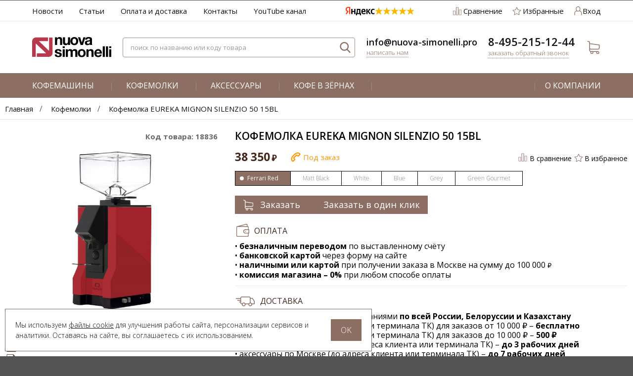

--- FILE ---
content_type: text/html; charset=UTF-8
request_url: https://nuova-simonelli.pro/shop/product/kofemolka-eureka-mignon-silenzio-50
body_size: 25560
content:
<!DOCTYPE html>
<html lang="ru">

<head>
  <meta charset="utf-8" />
  <title>Кофемолка EUREKA MIGNON SILENZIO 50 15BL - купить онлайн!</title>
  <meta name="description" content="Купить полуавтоматическую электрическую кофемолку EUREKA MIGNON SILENZIO 50 15BL (Blue, Green Gourmet, Grey, Ferrari Red, Matt Black, White). Инструкция по эксплуатации, цена, отзывы, характеристики, описание, фото. Бесплатная доставка по Москве." />
  <meta name="keywords" content="" />
  <meta name="format-detection" content="telephone=no" />
  <meta name="viewport"
    content="width=device-width, initial-scale=1, minimum-scale=1, maximum-scale=1, user-scalable=0" />
  <meta name="google-site-verification" content="SmDUi26a2uTvOZTFWnwGmMMcd5dTUvtGdh_aaMfgsBE" />

  <link
    href="https://fonts.googleapis.com/css?family=Open+Sans:300,400,600,700,800|Roboto+Condensed:300,400,700&display=swap&subset=cyrillic,cyrillic-ext,latin-ext"
    rel="stylesheet">

  <link rel="stylesheet" type="text/css" href="https://nuova-simonelli.pro/templates/fullMarket/css/style.css" media="all" />
  <link rel="stylesheet" type="text/css" href="https://nuova-simonelli.pro/templates/fullMarket/css/color_scheme_1/colorscheme.css" media="all" />
  <link rel="stylesheet" type="text/css" href="https://nuova-simonelli.pro/templates/fullMarket/css/color_scheme_1/color.css" media="all" />
  <link rel="stylesheet" type="text/css" href="https://nuova-simonelli.pro/templates/fullMarket/css/adaptive.css" media="all" />
  <link rel="stylesheet" type="text/css" href="https://nuova-simonelli.pro/templates/fullMarket/varz_filter/css/varz.css" media="all" />
  <link rel="stylesheet" type="text/css" href="https://nuova-simonelli.pro/templates/fullMarket/css/sidebar.css" media="all" />
  <link rel="stylesheet" type="text/css" href="https://nuova-simonelli.pro/templates/fullMarket/js/fancybox/jquery.fancybox-1.3.4.css" media="all" />
  <link rel="stylesheet" href="https://nuova-simonelli.pro/templates/fullMarket/css/font-awesome.min.css">
  <link rel="stylesheet" href="https://nuova-simonelli.pro/templates/fullMarket/css/custom.css?v=05.12.2025">
            <script type="text/javascript">
    var locale = "";
  </script>
  <script type="text/javascript" src="https://nuova-simonelli.pro/templates/fullMarket/js/jquery-1.8.3.min.js"></script>
  <script type="text/javascript" src="https://nuova-simonelli.pro/templates/fullMarket/js/hmenu.js"></script>
  <!-- php vars to js -->
                        <script type="text/javascript">
                    var curr = '₽',
            cartItemsProductsId = null,
            nextCs = '',
            nextCsCond = nextCs == '' ? false : true,
            pricePrecision = parseInt('0'),
            checkProdStock = "", //use in plugin plus minus
            inServerCompare = parseInt("0"),
            inServerWishList = parseInt("0"),
            countViewProd = parseInt("0"),
            theme = "https://nuova-simonelli.pro/templates/fullMarket/",
            siteUrl = "https://nuova-simonelli.pro/",
            colorScheme = "css/color_scheme_1",
            isLogin = "0" === '1' ? true : false,
            typePage = "product",
            typeMenu = "col";
        text = {
            search: function(text) {
                return 'Введите более' + ' ' + text + ' символов';
                        },
                        error: {
                            notLogin: 'В список желаний могут добавлять только авторизированные пользователи',
                                        fewsize: function(text) {
                                            return 'Выберите размер меньше или равно' + ' ' + text + ' пикселей';
                                                        },
                                                        enterName: 'Введите название'
                                                                }
                                                            }
    
        text.inCart = 'В корзине';
        text.pc = 'шт.';
        text.quant = 'Кол-во:';
        text.sum = 'Сумма:';
        text.toCart = 'Купить';
        text.pcs = 'Количество:';
        text.kits = 'Комплектов:';
        text.captchaText = 'Код протекции';
        text.plurProd = ['товар', 'товара', 'товаров'];
        text.plurKits = ['набор', 'набора', 'наборов'];
        text.plurComments = ['отзыв', 'отзыва', 'отзывов'];
</script>
  <script type="text/javascript" src="https://nuova-simonelli.pro/templates/fullMarket/js/settings.js"></script>
  <!--[if lte IE 9]><script type="text/javascript" src="http://html5shiv.googlecode.com/svn/trunk/html5.js"></script><![endif]-->
  <!--[if lte IE 8]><link rel="stylesheet" type="text/css" href="https://nuova-simonelli.pro/templates/fullMarket/css/lte_ie_8.css" /><![endif]-->
  <!--[if IE 7]>
    <link rel="stylesheet" type="text/css" href="https://nuova-simonelli.pro/templates/fullMarket/css/ie_7.css" />
    <script src="https://nuova-simonelli.pro/templates/fullMarket/js/localStorageJSON.js"></script>
  <![endif]-->
  <link rel="icon" href="/uploads/images/favicon.ico" type="image/x-icon" />
  <link rel="shortcut icon" href="/uploads/images/favicon.ico" type="image/x-icon" />
    <script type="text/javascript">
      jQuery(document).ready(function($) {
        $('.sub-menu-2').css("min-height", $('.sub-menu-1').height());
      });
    </script>
  
<link data-arr="0" rel="stylesheet" type="text/css" href="https://nuova-simonelli.pro/templates/fullMarket/vendors/lite-youtube-embed/src/lite-yt-embed.css" />
<meta name='yandex-verification' content='14b72b0fc323986e' /><meta name="google-site-verification" content="Z_7degZpchGOiXY0goi6-Ryiic2ujXpLVOA9rL3WtNY" /><link data-arr="24" rel="stylesheet" type="text/css" href="https://nuova-simonelli.pro/application/modules/one_click_order/assets/css/style.css" />
<style>.comments:after,.comments .func-button-comment:after{visibility:hidden;display:block;font-size:0;content:".";clear:both;height:0}.func-button-comment{font-size:0}.comments .main-form-comments .frame-form-field{margin-left:0}.comments .author-comment{font-size:12px;font-weight:bold}.comments .frame-list-comments>.sub-1{margin:0}.page-text .comments .frame-list-comments>.sub-1{max-height:none}.comments .frame-comment p{margin-bottom:0}.comments .frame-list-comments.sub-2{float:none;width:auto}#comment .comments .frame-list-comments.sub-2{margin-left:115px;padding-bottom:10px}.page-text .comments .frame-list-comments.sub-2{max-height:none !important;height:auto !important}.page-text .btn-all-comments{display:none !important}.comments .btn-all-comments{margin-left:0;margin-top:5px}.comments .btn>*,.comments input.btn{padding:0 !important}.comments .frame-list-comments .btn.active{box-shadow:none}.comments .icon_comment{background-image:none;width:0;height:0;margin-right:0 !important;overflow:hidden}.comments .frame-list-comments li{border-top:0;padding:0}.comments .frame-list-comments>.sub-1>li{margin-top:13px;margin-bottom:0;border-top:1px solid transparent;padding-top:21px}.comments .frame-list-comments>.sub-1>li:before{display:none}.comments .frame-list-comments>.sub-1>li:first-child{margin-top:0;border-top:0;padding-top:0}.comments .frame-list-comments.sub-2+.s-all-comments{margin-left:33px}.comments .frame-list-comments.sub-2>li{margin-top:20px;position:relative}.comments .frame-list-comments.sub-2>li:first-child{margin-top:20px}.comments .frame-list-comments.sub-2>li:before{content:"";border-width:9px;border-style:solid;top:-9px;left:20px;position:absolute;border-color:transparent}.comments .global-frame-comment-sub2{padding:15px 20px 15px}.comments .frame-list-comments li:nth-child(even){background-color:#fff}.comments .frame-list-comments li:nth-child(even):before{display:none}.comments .funcs-buttons-comment+.frame-list-comments{padding-top:1px}.comments .like>button span span,.comments .dis-like>button span span{font-weight:normal}.comments .like,.comments .dis-like{height:26px;line-height:12px;width:45px}.comments .author-data-comment-sub1{float:left;width:130px}.comments .s-all-comments{margin-top:7px}.comments .date-comment{display:block;padding-top:1px}.author-data-comment-sub2 .date-comment{display:inline-block}.comments .frame-drop-comment{padding-bottom:0;display:none;width:auto}.frame-comment-sub1,.frame-list-comments.sub-2,.comments .frame-list-comments .frame-drop-comment{margin:0 220px 0 150px}.usefullno{width:40px}.dis-like .d_l_1{float:left;line-height:30px}.comments .frame-list-comments .frame-drop-comment{position:relative;padding:10px 50px;border:1px solid transparent;margin-top:20px}.comments .frame-list-comments{padding:10px 0 20px;margin:30px 0 0}.comments .title-comment{margin-bottom:6px;font-size:21px}.comments label{display:block;width:100% !important}.comments label,.comments .frame-label{margin-bottom:25px;display:block;clear:both}.comments label .title,.comments .frame-label .title{display:block;margin-bottom:5px}.comments .main-form-comments .title{float:none;width:auto}.comments .frame-form-field{position:relative;display:inline-block;width:60%;float:left}.comments textarea{height:110px;padding-top:11px;margin-bottom:20px}.comments .btn{display:inline-block;cursor:pointer;text-decoration:none;position:relative}.comments .btn>*,.comments input.btn{padding:5px 15px 5px}.comments .btn.active{cursor:default}.comments .like{border-right:1px solid transparent;padding-right:7px;margin-right:7px}.like .d_l_1{border-bottom:0;float:right;line-height:30px}.comments .mark-pr{margin-bottom:4px}.comments .mark-pr .title{font-weight:bold}.comments .mark-pr>.star-small{position:relative;top:2px}.author-data-comment-sub2{margin-bottom:5px}.comments .frame-mark{position:absolute;width:105px;right:0}.comments .comments-main-form{padding:15px 25px 5px;border:1px solid transparent;border-top:0;position:relative}.comments .comments-main-form.noComments{float:none}.comments .comments-main-form .star{vertical-align:middle;top:-2px;margin-right:0}.comments .comments-main-form .star-big{margin-top:0}.forComments{position:relative}#comment .preloader{top:15px}.comments select,.comments input[type="text"],.comments input[type="password"]{height:42px}.comments .btn-blue button,.comments .btn-blue input{padding:0 50px;height:36px}.comments-open-main-form{width:100%;height:35px;text-align:center;border:1px solid transparent}.comments-open-main-form .text-el{font-size:13px;font-weight:bold}.comments-main-form .icon_close_form,.frame-drop-comment .icon_close_form{position:absolute;top:15px;right:20px;cursor:pointer}.comments form .f_l+.o_h{padding-left:20px}.title-default .title .small-text{text-transform:none;font-weight:normal;padding-left:10px}</style><link data-arr="30" rel="stylesheet" type="text/css" href="https://nuova-simonelli.pro/templates/fullMarket/ym_rating/css/styles.css" />
</head>


<body class="isChrome not-js product">
  <div class="ui left demo vertical inverted sidebar labeled icon menu">
    <div class="container">
      <div class="col-md-12">
        <ul>
<li><a href="https://nuova-simonelli.pro/novosti" target="_self">Новости</a></li>


<li><a href="https://nuova-simonelli.pro/stati" target="_self">Статьи</a></li>


<li><a href="https://nuova-simonelli.pro/oplata-i-dostavka" target="_self">Оплата и доставка</a></li>


<li><a href="https://nuova-simonelli.pro/kontakty" target="_self">Контакты</a></li>


<li><a href="https://nuova-simonelli.pro/novosti/youtube-kanal-nuova-simonelli-pro" target="_self">YouTube канал</a></li>


</ul>      </div>
    </div>
  </div>
  <div class="pusher">
    <script>
      if ('ontouchstart' in document.documentElement)
        document.body.className += ' isTouch';
      else
        document.body.className += ' notTouch';
    </script>
    <script>
    var langs = new Object();
        function lang(value) {
            return  langs[value];
        }
    
</script>    <script> 
 </script>    <div class="main-body">
      <div class="fon-header">
        <header>
          <div class="top-header">
    <div class="container">
        <div class="top-header-flex">
            <div class="h-t-menu">
                <a class="m-menu ui secondary labeled icon open button">Меню</a>
                <ul>
<li><a href="https://nuova-simonelli.pro/novosti" target="_self">Новости</a></li>


<li><a href="https://nuova-simonelli.pro/stati" target="_self">Статьи</a></li>


<li><a href="https://nuova-simonelli.pro/oplata-i-dostavka" target="_self">Оплата и доставка</a></li>


<li><a href="https://nuova-simonelli.pro/kontakty" target="_self">Контакты</a></li>


<li><a href="https://nuova-simonelli.pro/novosti/youtube-kanal-nuova-simonelli-pro" target="_self">YouTube канал</a></li>


</ul>            </div>

            <div class="ym-rating-header"><div class="ym-rating-widget">
  <a class="ym-rating-widget__wrap" href="https://yandex.ru/maps/org/mastershef/75116054502/?ll=37.626166%2C55.690818&z=14" target="_blank">
    <figure class="ym-rating-widget__header-logo"></figure>
    <div class="ym-rating-widget__header-stars">
              <i class="ym-rating-widget__star full"></i>
              <i class="ym-rating-widget__star full"></i>
              <i class="ym-rating-widget__star full"></i>
              <i class="ym-rating-widget__star full"></i>
              <i class="ym-rating-widget__star full"></i>
          </div>
  </a>
</div></div>

            <div class="user-panel">
                <ul class="profile-us">
                    <!--Start. Top menu and authentication data block-->
                    <li class="btn-personal-area enter">
    <button type="button" id="loginButton" data-drop=".drop-enter" data-source="https://nuova-simonelli.pro/auth">
        <span class="icon_profile"></span>
        <span class="text-el">Вход</span>
    </button>
</li>
<!--Else show link for personal cabinet -->
                    <!--End. Top menu and authentication data block-->
                </ul>

                <ul class="items items-user-toolbar-top">
                    <li class="compare-button">
                            <div class="compare-list-btn tinyCompareList">
    <button data-href="https://nuova-simonelli.pro/shop/compare">
        <span class="js-empty empty" style="display: flex; align-items:center;" >
            <span class="icon_compare_list"></span>
            <span class="text-el">Сравнение </span>
        </span>
        <span class="js-no-empty no-empty" >
            <span class="icon_compare_list"></span>
            <span class="text-el">Сравнение </span><span class="compareListCount"></span>
        </span>
    </button>
</div>
<div class="drop drop-info drop-info-compare">
    <span class="helper"></span>
    <span class="text-el">
        Ваш список <br />
        “Список сравнения” пуст    </span>
</div>                    </li>
                    <li>
                        
<div class="wish-list-btn tinyWishList">
    <button data-href="https://nuova-simonelli.pro/wishlist">
        <span class="js-empty empty" style="display: flex; align-items:center;" >
            <span class="icon_wish_list"></span>
            <span class="text-el">Избранные </span>
        </span>
        <span class="js-no-empty no-empty" >
            <span class="icon_wish_list"></span>
            <span class="text-el">Избранные </span><span
                class="wishListCount">0</span>
        </span>
    </button>
</div>                    </li>
                </ul>
            </div>
        </div>
    </div>
</div>
<div class="content-header">
    <div class="container">

        <div class=""
            style="display: flex; align-items:center; justify-content:space-between; width:100%;flex-wrap:wrap; gap:0.5rem; position:relative">
            <!--        Logo-->
            <div class="logo-out">
                                    <a href="https://nuova-simonelli.pro/" class="logo">
                        <img src="/uploads/images/nuovalogo.svg" alt="Кофемолка EUREKA MIGNON SILENZIO 50 15BL - купить онлайн!" />
                    </a>
                            </div>

            <div class="top-search">
                <button class="small-search-btn">
                    <span class="icon_small_search"></span>
                </button>
                <form name="search" method="get" action="https://nuova-simonelli.pro/shop/search" class="search-form">
                    <input type="text" class="input-search" id="inputString" name="text" autocomplete="off"
                        value=""
                        placeholder="Поиск по названию или коду товара" />
                    <span class="btn-search">
                        <button type="submit"><span class="icon_search"></span></button>
                    </span>
                    <div class="icon_times_drop"></div>
                    <div id="suggestions" class="drop drop-search"></div>
                </form>
            </div>

            <!--                Start. contacts block-->

                            <div class="header-email">
                    <div>
                        <a class="header-email-link"
                            href="mailto:info@nuova-simonelli.pro">info@nuova-simonelli.pro</a>
                    </div>
                    <div>
                        <a class="header-email-text" href="mailto:info@nuova-simonelli.pro">Написать нам</a>
                    </div>
                </div>
            
            <div class="header-phone">
                                    <div>
                        <a class="header-phone-link"
                            href="tel:8-495-215-12-44">8-495-215-12-44</a>
                    </div>
                
                <button class="header-phone-text" data-drop="#ordercall" data-tab="true"
                    data-source="https://nuova-simonelli.pro/shop/callback">
                    Заказать обратный звонок                </button>

            </div>

            <!-- End. Contacts block-->



            <!-- Start. Include cart data template-->
            <div id="tinyBask" class="frame-cleaner">
                
<div class="btn-bask">
    <button>
        <span class="frame-icon">
            <span class="helper"></span>
            <span class="icon_cleaner"></span>
        </span>
        <span class="text-cleaner">
            <span class="helper"></span>
            <span class="d_i-b">
                

                <span class="text-el small mq-w-768 mq-inline mq-min">0</span>
            </span>
        </span>
    </button>
</div>
            </div>
            <!-- End. Include cart data template-->
        </div>
    </div>
</div>
        </header>

        <div id="hmenu">
          


<ul class="sub-menu-1">
<li class="title ">
<a href="https://nuova-simonelli.pro/shop/category/kofemashiny">Кофемашины<span></span></a>
</li><li class="title "><a href="https://nuova-simonelli.pro/shop/category/kofemolki">Кофемолки<span></span></a>
</li><li class="title ">
<a href="https://nuova-simonelli.pro/shop/category/aksessuary">Аксессуары<span></span></a>
</li><li class="title ">
<a href="https://nuova-simonelli.pro/shop/category/coffee">Кофе в зёрнах<span></span></a>
</li><li class="title last-catalog-li"><a href="/o-kompanii">О компании<span></span></a></li>
</ul>        </div>

              </div>

      <div class="content">
        <div class="frame-crumbs">
  <!-- Making bread crumbs -->
  <div class="crumbs" xmlns:v="http://rdf.data-vocabulary.org/#">
    <div class="container">
        <ul class="items items-crumbs">
            <li class="btn-crumb" typeof="v:Breadcrumb">
                <a href="https://nuova-simonelli.pro/" rel="v:url" property="v:title">
                    <span class="text-el" itemprop="title">Главная</span>
                    <span class="divider">/</span>
                </a>
            </li>
                             <li class="btn-crumb" typeof="v:Breadcrumb">
                                            <a href="https://nuova-simonelli.pro/shop/category/kofemolki" rel="v:url" property="v:title">
                            <span class="text-el" itemprop="title">Кофемолки</span>
                            <span class="divider">/</span>
                        </a>
                                    </li>
                             <li class="btn-crumb" typeof="v:Breadcrumb">
                                            <button disabled="disabled" href="https://nuova-simonelli.pro/" rel="v:url nofollow" property="v:title">
                            <span class="text-el" itemprop="v:title">Кофемолка EUREKA MIGNON SILENZIO 50 15BL</span>
                        </button>
                                    </li>
                    </ul>
    </div>
</div></div>
<div class="frame-inside page-product">
  <div class="container">
    <div class="product-banner__frame" data-load="product-banner" data-id="17783">
          </div>
        <div
      class="clearfix item-product  to-cart">

      <div class="left-product leftProduct">
                <div class="o_h">
          <div class="left-product-left ">
            <div class="inside">
              <div class="product-cod frameVariantCodeV">
                <span class="code-variant">
                  <span>Код товара:</span>
                  <span class="js-codeV">18836</span>
                </span>
              </div>

              <!-- Start. Photo block-->
              <a rel="position: 'xBlock'" onclick="return false;" href="/uploads/shop/products/large/8b015318519d54b4ae04fa41a55597cb.jpg"
                class="frame-photo-title photoProduct cloud-zoom" id="photoProduct"
                title="Кофемолка EUREKA MIGNON SILENZIO 50 15BL">
                <span class="photo-block">
                  <span class="helper"></span>
                  <img src="/uploads/shop/products/large/8b015318519d54b4ae04fa41a55597cb.jpg"
                    alt="Кофемолка EUREKA MIGNON SILENZIO 50 15BL?>" title="Кофемолка EUREKA MIGNON SILENZIO 50 15BL"
                    class="vImgPr" />
                                                    </span>
              </a>
              <div class="horizontal-carousel photo-main-carousel"></div>
                            <!-- End. Photo block-->

              <!-- Start. admincomment -->
                            <!-- End. admincomment -->

              <!-- Start. fileblock -->
  <div class="fileblock">
                <div class="pfile0">
        <img alt="pdf" src="https://nuova-simonelli.pro/templates/fullMarket/css/filetypeicon/pdf.svg" />
        <a  class="icons-products" href="/uploads/files/30e4ac353067d4f6f8167ebed20903b7.pdf" target="_blank">Инструкция по эксплуатации</a>
      </div>
                <div class="pfile1">
        <img alt="pdf" src="https://nuova-simonelli.pro/templates/fullMarket/css/filetypeicon/pdf.svg" />
        <a  class="icons-products" href="/uploads/files/4cfa96b16f90d20bc1abd4ad307de56a.pdf" target="_blank">Список запасных частей</a>
      </div>
                <div class="pfile2">
        <img alt="pdf" src="https://nuova-simonelli.pro/templates/fullMarket/css/filetypeicon/pdf.svg" />
        <a  class="icons-products" href="/uploads/files/5c3acf7f3e8c593279b45750339b1dcb.pdf" target="_blank">Каталог кофемолок EUREKA</a>
      </div>
                <div class="pfile3">
        <img alt="pdf" src="https://nuova-simonelli.pro/templates/fullMarket/css/filetypeicon/pdf.svg" />
        <a  class="icons-products" href="/uploads/files/be8a245d731c505ca5226f6658d4dd82.pdf" target="_blank">Сравнительная таблица кофемолок EUREKA (англ.)</a>
      </div>
                <div class="pfile4">
        <img alt="pdf" src="https://nuova-simonelli.pro/templates/fullMarket/css/filetypeicon/pdf.svg" />
        <a  class="icons-products" href="/uploads/files/46e2400b4c58ba881ecb0713e78bc612.pdf" target="_blank">Декларация о соответствии</a>
      </div>
      </div>
<!-- End. fileblock -->
            </div>
                      </div>

          <div class="left-product-right">
            <div id="xBlock"></div>
            <div class="globalFrameProduct">

              <div class="pr-block">
                <div class="pr-block-left">
                  <div class="f-s_0 title-product">
                    <!-- Start. Name product -->
                    <!-- Start. frame for cloudzoom -->
                    <div class="frame-title">
                      <h1 class="title">Кофемолка EUREKA MIGNON SILENZIO 50 15BL</h1>
                    </div>
                    <!-- End. Name product -->
                  </div>

                  <!-- Start. Prices-->
                  <div class="frame-prices f-s_0">
                    <!-- Start. Check for discount-->
                                                            <!-- End. Check for discount-->
                    <!-- Start. Check old price-->
                                        <!-- End. Check old price-->
                    <!-- Start. Product price-->
                                          <span class="current-prices f-s_0">
                        <span class="price-new" data-to-currency="38350">
                          <span>
                                                           <span class="price priceVariant">38 350</span>   <span class="curr">₽</span>                                                       </span>
                        </span>
                                              </span>
                                        <!-- End. Product price-->
                  </div>

                                                                                                    <div class="label-is-aviable f-s_0 js-variant-18836 js-variant"
                       data-title="
		                    			                    <p>В настоящее время товара нет на нашем складе, но мы можем заказать его у производителя (требуется предоплата).</p>		                    		                  " data-rel="tooltip">
                                              <span class="ordericon"></span>
                                            <span class="text-elt
			                  				                  orange
			                  			                ">Под заказ</span>
                    </div>
                                                                                                    <div class="label-is-aviable f-s_0 js-variant-18728 js-variant"
                      style="display:none"  data-title="
		                    			                    <p>Товар есть на складе.&nbsp;</p>
<p>Вы можете купить его прямо сейчас!</p>		                    		                  " data-rel="tooltip">
                                              <span class="stockicon"></span>
                                            <span class="text-elt
			                  			                ">В наличии</span>
                    </div>
                                                                                                    <div class="label-is-aviable f-s_0 js-variant-18834 js-variant"
                      style="display:none"  data-title="
		                    			                    <p>Товар есть на складе.&nbsp;</p>
<p>Вы можете купить его прямо сейчас!</p>		                    		                  " data-rel="tooltip">
                                              <span class="stockicon"></span>
                                            <span class="text-elt
			                  			                ">В наличии</span>
                    </div>
                                                                                                    <div class="label-is-aviable f-s_0 js-variant-18837 js-variant"
                      style="display:none"  data-title="
		                    			                    <p>В настоящее время товара нет на нашем складе, но мы можем заказать его у производителя (требуется предоплата).</p>		                    		                  " data-rel="tooltip">
                                              <span class="ordericon"></span>
                                            <span class="text-elt
			                  				                  orange
			                  			                ">Под заказ</span>
                    </div>
                                                                                                    <div class="label-is-aviable f-s_0 js-variant-18731 js-variant"
                      style="display:none"  data-title="
		                    			                    <p>В настоящее время товара нет на нашем складе, но мы можем заказать его у производителя (требуется предоплата).</p>		                    		                  " data-rel="tooltip">
                                              <span class="ordericon"></span>
                                            <span class="text-elt
			                  				                  orange
			                  			                ">Под заказ</span>
                    </div>
                                                                                                    <div class="label-is-aviable f-s_0 js-variant-18835 js-variant"
                      style="display:none"  data-title="
		                    			                    <p>Товара нет в наличии или он снят с производства. Обратитесь к нашим менеджерам для подбора аналога.</p>		                    		                  " data-rel="tooltip">
                                              <span class="noticon"></span>
                                            <span class="text-elt
			                  				                  red
			                  			                ">Нет в наличии</span>
                    </div>
                  
                  <div class="pr-block-right">

                    <div class="frame-wish-compare-list f-s_0 d_i-b v-a_m">
                      <div class="frame-btn-comp v-a_bl">
                        <div class="btn-compare">
                          <div class="toCompare btnCompare" data-id="17783"
                            data-title="К сравнению"
                            data-firtitle="К сравнению"
                            data-sectitle="К сравнению" data-rel="tooltip">
                            <span class="niceCheck b_n">
                              <input type="checkbox">
                            </span>
                            <span class="icon_compare_list"></span>
                            <span class="text-el d_l">В сравнение</span>
                          </div>
                        </div>
                      </div>
                                              <div class="frame-btn-wish v-a_bl js-variant-18836 js-variant"
                           data-id="18836">
                          <div class="btnWish btn-wish " data-id="18836">
    <button class="toWishlist" type="button" data-rel="tooltip" data-title="Добавить в избранное"
                    data-drop="#dropAuth"  >
            <span class="icon_wish_list"></span>
            <span class="text-el d_l">В избранное</span>
        </button>
        <button class="inWishlist" type="button" data-rel="tooltip" data-title="В избранном"
            style="display: none;" >
            <span class="icon_wish_list"></span>
            <span class="text-el d_l">В избранном</span>
        </button>
    </div>                        </div>
                                              <div class="frame-btn-wish v-a_bl js-variant-18728 js-variant"
                          style="display:none"  data-id="18728">
                          <div class="btnWish btn-wish " data-id="18728">
    <button class="toWishlist" type="button" data-rel="tooltip" data-title="Добавить в избранное"
                    data-drop="#dropAuth"  >
            <span class="icon_wish_list"></span>
            <span class="text-el d_l">В избранное</span>
        </button>
        <button class="inWishlist" type="button" data-rel="tooltip" data-title="В избранном"
            style="display: none;" >
            <span class="icon_wish_list"></span>
            <span class="text-el d_l">В избранном</span>
        </button>
    </div>                        </div>
                                              <div class="frame-btn-wish v-a_bl js-variant-18834 js-variant"
                          style="display:none"  data-id="18834">
                          <div class="btnWish btn-wish " data-id="18834">
    <button class="toWishlist" type="button" data-rel="tooltip" data-title="Добавить в избранное"
                    data-drop="#dropAuth"  >
            <span class="icon_wish_list"></span>
            <span class="text-el d_l">В избранное</span>
        </button>
        <button class="inWishlist" type="button" data-rel="tooltip" data-title="В избранном"
            style="display: none;" >
            <span class="icon_wish_list"></span>
            <span class="text-el d_l">В избранном</span>
        </button>
    </div>                        </div>
                                              <div class="frame-btn-wish v-a_bl js-variant-18837 js-variant"
                          style="display:none"  data-id="18837">
                          <div class="btnWish btn-wish " data-id="18837">
    <button class="toWishlist" type="button" data-rel="tooltip" data-title="Добавить в избранное"
                    data-drop="#dropAuth"  >
            <span class="icon_wish_list"></span>
            <span class="text-el d_l">В избранное</span>
        </button>
        <button class="inWishlist" type="button" data-rel="tooltip" data-title="В избранном"
            style="display: none;" >
            <span class="icon_wish_list"></span>
            <span class="text-el d_l">В избранном</span>
        </button>
    </div>                        </div>
                                              <div class="frame-btn-wish v-a_bl js-variant-18731 js-variant"
                          style="display:none"  data-id="18731">
                          <div class="btnWish btn-wish " data-id="18731">
    <button class="toWishlist" type="button" data-rel="tooltip" data-title="Добавить в избранное"
                    data-drop="#dropAuth"  >
            <span class="icon_wish_list"></span>
            <span class="text-el d_l">В избранное</span>
        </button>
        <button class="inWishlist" type="button" data-rel="tooltip" data-title="В избранном"
            style="display: none;" >
            <span class="icon_wish_list"></span>
            <span class="text-el d_l">В избранном</span>
        </button>
    </div>                        </div>
                                              <div class="frame-btn-wish v-a_bl js-variant-18835 js-variant"
                          style="display:none"  data-id="18835">
                          <div class="btnWish btn-wish " data-id="18835">
    <button class="toWishlist" type="button" data-rel="tooltip" data-title="Добавить в избранное"
                    data-drop="#dropAuth"  >
            <span class="icon_wish_list"></span>
            <span class="text-el d_l">В избранное</span>
        </button>
        <button class="inWishlist" type="button" data-rel="tooltip" data-title="В избранном"
            style="display: none;" >
            <span class="icon_wish_list"></span>
            <span class="text-el d_l">В избранном</span>
        </button>
    </div>                        </div>
                                          </div>
                  </div>
                  <!-- End. Prices-->

                  <!-- Start. Wish List & Compare List buttons -->
                  <div>
                    <!-- Start. Check variant-->
                                          <div class="check-variant-product">
                        <div class="clearfix o_h" id="variantSwitcher">
                                                                                  <div class="variant-button active" data-value="18836"
                              data-anchor="ferrari-red"
                              data-number="EME50E23M20A00NAC251">
                                                              Ferrari Red                                                          </div>
                                                                                  <div class="variant-button " data-value="18728"
                              data-anchor="matt-black"
                              data-number="EME50E23M20A00N00001">
                                                              Matt Black                                                          </div>
                                                                                  <div class="variant-button " data-value="18834"
                              data-anchor="white"
                              data-number="EME50E23M20A00NAC101">
                                                              White                                                          </div>
                                                                                  <div class="variant-button " data-value="18837"
                              data-anchor="blue"
                              data-number="EME50E23M20A00NAC301">
                                                              Blue                                                          </div>
                                                                                  <div class="variant-button " data-value="18731"
                              data-anchor="grey"
                              data-number=" EME50E23M20A00N00055">
                                                              Grey                                                          </div>
                                                                                  <div class="variant-button " data-value="18835"
                              data-anchor="green-gourmet"
                              data-number="EME50E23M20A00NAC352">
                                                              Green Gourmet                                                          </div>
                                                  </div>
                      </div>
                                        <!-- End. Check variant-->

                    <!-- Start. Product Buy Buttons -->
                    <div class="frame-prices-buy f-s_0">
                      <div class="funcs-buttons">
                        <!-- Start. Collect information about Variants, for future processing -->
                                                                              под заказ                                                                                                                                                                <div class="frame-count-buy js-variant-18836 js-variant"
                              >
                              <form method="POST" action="/shop/cart/addProductByVariantId/18836">
                                <div class="frame-count frameCount">
                                  <div class="p_r number js-number"
                                    data-title="Количество на складе 1">
                                    <div class="frame-change-count clearfix o_h">
                                      <div class="btn-plus">
                                        <button type="button" >
                                          <span class="icon-plus"></span>
                                        </button>
                                      </div>
                                      <div class="btn-minus">
                                        <button type="button" >
                                          <span class="icon-minus"></span>
                                        </button>
                                      </div>
                                    </div>
                                    <input type="text" name="quantity" value="1"
                                      class="plusMinus plus-minus" data-title="Только цифры"
                                      data-min="1" data-max="1"
                                      >
                                  </div>
                                </div>
                                <div class="btn-cart d_n" style="display: flex;">
                                  <button class="btnBuy" type="button" data-id="18836">
                                    <span class="icon_in_cart"></span>
                                    <span class="text-el d_l">Товар уже в корзине</span>
                                  </button>
                                </div>

                                <div class="btn-buy-p btn-buy">
                                  <button type="button"
                                    onclick='Shop.Cart.add($(this).closest("form").serialize(), "18836")'
                                    class="btnBuy infoBut" data-id="18836"
                                    data-vname="Ferrari Red"
                                    data-number="EME50E23M20A00NAC251"
                                    data-price=" 38 350 "
                                    data-add-price=""
                                    data-orig-price=""
                                    data-large-image="
                                                                          /uploads/shop/products/large/8b015318519d54b4ae04fa41a55597cb.jpg                                    " data-main-image="
                                                                        /uploads/shop/products/main/8b015318519d54b4ae04fa41a55597cb.jpg                                    " data-img="
                                                                        /uploads/shop/products/small/8b015318519d54b4ae04fa41a55597cb.jpg                                    " data-maxcount="1">
                                    <span class="icon_cleaner icon_cleaner_buy"></span>
                                    <span class="text-el">
                                       Заказать
                                                                          </span>
                                  </button>
                                </div>

                                <div class="btn-buy-one-click btn-buy ">
   <button
      id="bt"
      data-drop="#oneClick"
      data-tab="true"
      data-source="https://nuova-simonelli.pro/one_click_order/make_order/18836"
      data-url="https://nuova-simonelli.pro/one_click_order/make_order"
      data-variant="18836"
      data-prname="Кофемолка EUREKA MIGNON SILENZIO 50 15BL"
      data-vname="Ferrari Red"
      data-vimage="/uploads/shop/products/small/8b015318519d54b4ae04fa41a55597cb.jpg"
      data-vprice=" 38 350 "
	  data-status="под заказ"
      data-id="18836"
      data-curr=₽   >
    <span class="text-el">
		 Заказать в один клик
			</span>
   </button>
</div>




                                <input type="hidden" value="9d15d4e98f1de9f9bfcf5ebae08a786f" name="cms_token" />                              </form>
                            </div>
                                                                                                        в наличии                                                                                                                                                                <div class="frame-count-buy js-variant-18728 js-variant"
                              style="display:none" >
                              <form method="POST" action="/shop/cart/addProductByVariantId/18728">
                                <div class="frame-count frameCount">
                                  <div class="p_r number js-number"
                                    data-title="Количество на складе 1">
                                    <div class="frame-change-count clearfix o_h">
                                      <div class="btn-plus">
                                        <button type="button" >
                                          <span class="icon-plus"></span>
                                        </button>
                                      </div>
                                      <div class="btn-minus">
                                        <button type="button" >
                                          <span class="icon-minus"></span>
                                        </button>
                                      </div>
                                    </div>
                                    <input type="text" name="quantity" value="1"
                                      class="plusMinus plus-minus" data-title="Только цифры"
                                      data-min="1" data-max="1"
                                      >
                                  </div>
                                </div>
                                <div class="btn-cart d_n" style="display: flex;">
                                  <button class="btnBuy" type="button" data-id="18728">
                                    <span class="icon_in_cart"></span>
                                    <span class="text-el d_l">Товар уже в корзине</span>
                                  </button>
                                </div>

                                <div class="btn-buy-p btn-buy">
                                  <button type="button"
                                    onclick='Shop.Cart.add($(this).closest("form").serialize(), "18728")'
                                    class="btnBuy infoBut" data-id="18728"
                                    data-vname="Matt Black"
                                    data-number="EME50E23M20A00N00001"
                                    data-price=" 41 130 "
                                    data-add-price=""
                                    data-orig-price=""
                                    data-large-image="
                                                                          /uploads/shop/products/large/cfc05f014a56cbd9ab76d708667ef66d.jpg                                    " data-main-image="
                                                                        /uploads/shop/products/main/cfc05f014a56cbd9ab76d708667ef66d.jpg                                    " data-img="
                                                                        /uploads/shop/products/small/cfc05f014a56cbd9ab76d708667ef66d.jpg                                    " data-maxcount="1">
                                    <span class="icon_cleaner icon_cleaner_buy"></span>
                                    <span class="text-el">
                                       Купить
                                                                          </span>
                                  </button>
                                </div>

                                <div class="btn-buy-one-click btn-buy ">
   <button
      id="bt"
      data-drop="#oneClick"
      data-tab="true"
      data-source="https://nuova-simonelli.pro/one_click_order/make_order/18728"
      data-url="https://nuova-simonelli.pro/one_click_order/make_order"
      data-variant="18728"
      data-prname="Кофемолка EUREKA MIGNON SILENZIO 50 15BL"
      data-vname="Matt Black"
      data-vimage="/uploads/shop/products/small/cfc05f014a56cbd9ab76d708667ef66d.jpg"
      data-vprice=" 41 130 "
	  data-status="в наличии"
      data-id="18728"
      data-curr=₽   >
    <span class="text-el">
		 Купить в один клик
			</span>
   </button>
</div>




                                <input type="hidden" value="9d15d4e98f1de9f9bfcf5ebae08a786f" name="cms_token" />                              </form>
                            </div>
                                                                                                        в наличии                                                                                                                                                                <div class="frame-count-buy js-variant-18834 js-variant"
                              style="display:none" >
                              <form method="POST" action="/shop/cart/addProductByVariantId/18834">
                                <div class="frame-count frameCount">
                                  <div class="p_r number js-number"
                                    data-title="Количество на складе 1">
                                    <div class="frame-change-count clearfix o_h">
                                      <div class="btn-plus">
                                        <button type="button" >
                                          <span class="icon-plus"></span>
                                        </button>
                                      </div>
                                      <div class="btn-minus">
                                        <button type="button" >
                                          <span class="icon-minus"></span>
                                        </button>
                                      </div>
                                    </div>
                                    <input type="text" name="quantity" value="1"
                                      class="plusMinus plus-minus" data-title="Только цифры"
                                      data-min="1" data-max="1"
                                      >
                                  </div>
                                </div>
                                <div class="btn-cart d_n" style="display: flex;">
                                  <button class="btnBuy" type="button" data-id="18834">
                                    <span class="icon_in_cart"></span>
                                    <span class="text-el d_l">Товар уже в корзине</span>
                                  </button>
                                </div>

                                <div class="btn-buy-p btn-buy">
                                  <button type="button"
                                    onclick='Shop.Cart.add($(this).closest("form").serialize(), "18834")'
                                    class="btnBuy infoBut" data-id="18834"
                                    data-vname="White"
                                    data-number="EME50E23M20A00NAC101"
                                    data-price=" 38 350 "
                                    data-add-price=""
                                    data-orig-price=""
                                    data-large-image="
                                                                          /uploads/shop/products/large/711df0e46df2abad945c29d65470fb35.jpg                                    " data-main-image="
                                                                        /uploads/shop/products/main/711df0e46df2abad945c29d65470fb35.jpg                                    " data-img="
                                                                        /uploads/shop/products/small/711df0e46df2abad945c29d65470fb35.jpg                                    " data-maxcount="1">
                                    <span class="icon_cleaner icon_cleaner_buy"></span>
                                    <span class="text-el">
                                       Купить
                                                                          </span>
                                  </button>
                                </div>

                                <div class="btn-buy-one-click btn-buy ">
   <button
      id="bt"
      data-drop="#oneClick"
      data-tab="true"
      data-source="https://nuova-simonelli.pro/one_click_order/make_order/18834"
      data-url="https://nuova-simonelli.pro/one_click_order/make_order"
      data-variant="18834"
      data-prname="Кофемолка EUREKA MIGNON SILENZIO 50 15BL"
      data-vname="White"
      data-vimage="/uploads/shop/products/small/711df0e46df2abad945c29d65470fb35.jpg"
      data-vprice=" 38 350 "
	  data-status="в наличии"
      data-id="18834"
      data-curr=₽   >
    <span class="text-el">
		 Купить в один клик
			</span>
   </button>
</div>




                                <input type="hidden" value="9d15d4e98f1de9f9bfcf5ebae08a786f" name="cms_token" />                              </form>
                            </div>
                                                                                                        под заказ                                                                                                                                                                <div class="frame-count-buy js-variant-18837 js-variant"
                              style="display:none" >
                              <form method="POST" action="/shop/cart/addProductByVariantId/18837">
                                <div class="frame-count frameCount">
                                  <div class="p_r number js-number"
                                    data-title="Количество на складе 1">
                                    <div class="frame-change-count clearfix o_h">
                                      <div class="btn-plus">
                                        <button type="button" >
                                          <span class="icon-plus"></span>
                                        </button>
                                      </div>
                                      <div class="btn-minus">
                                        <button type="button" >
                                          <span class="icon-minus"></span>
                                        </button>
                                      </div>
                                    </div>
                                    <input type="text" name="quantity" value="1"
                                      class="plusMinus plus-minus" data-title="Только цифры"
                                      data-min="1" data-max="1"
                                      >
                                  </div>
                                </div>
                                <div class="btn-cart d_n" style="display: flex;">
                                  <button class="btnBuy" type="button" data-id="18837">
                                    <span class="icon_in_cart"></span>
                                    <span class="text-el d_l">Товар уже в корзине</span>
                                  </button>
                                </div>

                                <div class="btn-buy-p btn-buy">
                                  <button type="button"
                                    onclick='Shop.Cart.add($(this).closest("form").serialize(), "18837")'
                                    class="btnBuy infoBut" data-id="18837"
                                    data-vname="Blue"
                                    data-number="EME50E23M20A00NAC301"
                                    data-price=" 38 030 "
                                    data-add-price=""
                                    data-orig-price=""
                                    data-large-image="
                                                                          /uploads/shop/products/large/4fee398a410d0ea93b6f004e609ff376.jpg                                    " data-main-image="
                                                                        /uploads/shop/products/main/4fee398a410d0ea93b6f004e609ff376.jpg                                    " data-img="
                                                                        /uploads/shop/products/small/4fee398a410d0ea93b6f004e609ff376.jpg                                    " data-maxcount="1">
                                    <span class="icon_cleaner icon_cleaner_buy"></span>
                                    <span class="text-el">
                                       Заказать
                                                                          </span>
                                  </button>
                                </div>

                                <div class="btn-buy-one-click btn-buy ">
   <button
      id="bt"
      data-drop="#oneClick"
      data-tab="true"
      data-source="https://nuova-simonelli.pro/one_click_order/make_order/18837"
      data-url="https://nuova-simonelli.pro/one_click_order/make_order"
      data-variant="18837"
      data-prname="Кофемолка EUREKA MIGNON SILENZIO 50 15BL"
      data-vname="Blue"
      data-vimage="/uploads/shop/products/small/4fee398a410d0ea93b6f004e609ff376.jpg"
      data-vprice=" 38 030 "
	  data-status="под заказ"
      data-id="18837"
      data-curr=₽   >
    <span class="text-el">
		 Заказать в один клик
			</span>
   </button>
</div>




                                <input type="hidden" value="9d15d4e98f1de9f9bfcf5ebae08a786f" name="cms_token" />                              </form>
                            </div>
                                                                                                        под заказ                                                                                                                                                                <div class="frame-count-buy js-variant-18731 js-variant"
                              style="display:none" >
                              <form method="POST" action="/shop/cart/addProductByVariantId/18731">
                                <div class="frame-count frameCount">
                                  <div class="p_r number js-number"
                                    data-title="Количество на складе 1">
                                    <div class="frame-change-count clearfix o_h">
                                      <div class="btn-plus">
                                        <button type="button" >
                                          <span class="icon-plus"></span>
                                        </button>
                                      </div>
                                      <div class="btn-minus">
                                        <button type="button" >
                                          <span class="icon-minus"></span>
                                        </button>
                                      </div>
                                    </div>
                                    <input type="text" name="quantity" value="1"
                                      class="plusMinus plus-minus" data-title="Только цифры"
                                      data-min="1" data-max="1"
                                      >
                                  </div>
                                </div>
                                <div class="btn-cart d_n" style="display: flex;">
                                  <button class="btnBuy" type="button" data-id="18731">
                                    <span class="icon_in_cart"></span>
                                    <span class="text-el d_l">Товар уже в корзине</span>
                                  </button>
                                </div>

                                <div class="btn-buy-p btn-buy">
                                  <button type="button"
                                    onclick='Shop.Cart.add($(this).closest("form").serialize(), "18731")'
                                    class="btnBuy infoBut" data-id="18731"
                                    data-vname="Grey"
                                    data-number=" EME50E23M20A00N00055"
                                    data-price=" 41 130 "
                                    data-add-price=""
                                    data-orig-price=""
                                    data-large-image="
                                                                          /uploads/shop/products/large/bbc1768f1180a394938b2773ce48ce5f.jpg                                    " data-main-image="
                                                                        /uploads/shop/products/main/bbc1768f1180a394938b2773ce48ce5f.jpg                                    " data-img="
                                                                        /uploads/shop/products/small/bbc1768f1180a394938b2773ce48ce5f.jpg                                    " data-maxcount="1">
                                    <span class="icon_cleaner icon_cleaner_buy"></span>
                                    <span class="text-el">
                                       Заказать
                                                                          </span>
                                  </button>
                                </div>

                                <div class="btn-buy-one-click btn-buy ">
   <button
      id="bt"
      data-drop="#oneClick"
      data-tab="true"
      data-source="https://nuova-simonelli.pro/one_click_order/make_order/18731"
      data-url="https://nuova-simonelli.pro/one_click_order/make_order"
      data-variant="18731"
      data-prname="Кофемолка EUREKA MIGNON SILENZIO 50 15BL"
      data-vname="Grey"
      data-vimage="/uploads/shop/products/small/bbc1768f1180a394938b2773ce48ce5f.jpg"
      data-vprice=" 41 130 "
	  data-status="под заказ"
      data-id="18731"
      data-curr=₽   >
    <span class="text-el">
		 Заказать в один клик
			</span>
   </button>
</div>




                                <input type="hidden" value="9d15d4e98f1de9f9bfcf5ebae08a786f" name="cms_token" />                              </form>
                            </div>
                                                                                                        нет в наличии                                                                                                        
                            <div class="d_i-b v-a_m">
                              <div class="js-variant-18835 js-variant"
                                style="display:none" >
                                <div class="btn-not-avail">
                                  <button type="button" class="infoBut" data-drop=".drop-report"
                                    data-source="/shop/ajax/getNotifyingRequest" data-id="18835"
                                    data-product-id="17783"
                                    data-name="Кофемолка EUREKA MIGNON SILENZIO 50 15BL"
                                    data-vname="Green Gourmet"
                                    data-number="EME50E23M20A00NAC352"
                                    data-price="Цена по запросу"
                                    data-add-price=""
                                    data-orig-price=""
                                    data-templateprice=" 0   ₽ "
                                    data-templatepriceadd=""
                                    data-templatepricedisc=""
                                    data-large-image="
                                                                        /uploads/shop/products/large/7f296cc2674cd568adbc98bf8e2dd6d9.jpg                                    " data-main-image="
                                                                        /uploads/shop/products/main/7f296cc2674cd568adbc98bf8e2dd6d9.jpg                                    " data-img="
                                                                        /uploads/shop/products/small/7f296cc2674cd568adbc98bf8e2dd6d9.jpg                                    " ata-maxcount="1"
                                    data-url="https://nuova-simonelli.pro/shop/product/kofemolka-eureka-mignon-silenzio-50">
                                    <span class="icon-but"></span>
                                    <span class="text-el">Подобрать аналог</span>
                                  </button>
                                </div>
                              </div>
                            </div>
                                                                        </div>
                      <!-- End. Collect information about Variants, for future processing -->
                    </div>

                                      </div>

                                                      <div class="frame-delivery-payment"><noindex>
<dl>
<dt class="title f-s_0"><strong><span class="icon_payment">&nbsp;</span><span class="text-el">ОПЛАТА</span></strong></dt>
<dd class="frame-list-payment">
<ul>
<li>&bull; <strong>безналичным переводом</strong> по выставленному счёту</li>
<li>&bull; <strong>банковской картой</strong> через форму на сайте</li>
<li>&bull; <strong>наличными или картой</strong> при получении заказа в Москве на сумму до 100 000 <span style="font-size: 10pt;">₽</span></li>
<li>&bull; <strong>комиссия магазина &ndash; 0%</strong> при любом способе оплаты</li>
</ul>
</dd>
<dt class="title f-s_0"><strong><span class="icon_delivery">&nbsp;</span><span class="text-el">ДОСТАВКА</span></strong></dt>
<dd class="frame-list-delivery">
<ul>
<li>&bull; ведущими транспортными компаниями <b>по всей России, Белоруссии и Казахстану</b></li>
<li>&bull; по Москве (до адреса клиента или терминала ТК) для заказов от 10 000 ₽ &ndash; <strong>бесплатно</strong></li>
<li>&bull; по Москве (до адреса клиента или терминала ТК) для заказов до 10 000 ₽ &ndash; <strong>500 ₽</strong></li>
<li>&bull; оборудование по Москве (до адреса клиента или терминала ТК) &ndash; <b>до 3 рабочих дней</b></li>
<li>&bull; аксессуары по Москве (до адреса клиента или терминала ТК) &ndash; <b>до 7 рабочих дней</b></li>
<li>&bull; при заказе <b>аксессуаров</b> отдельно от оборудования требуется предоплата</li>
<li>&bull; возможен <b>бесплатный самовывоз</b> предоплаченного товара</li>
</ul>
</dd>
</dl>
<p><span style="font-size: 11pt;">Подробное описание способов оплаты и условий доставки заказа размещено <span style="text-decoration: underline;"><span style="color: #ff0000;"><strong><a href="/oplata-i-dostavka" style="color: #ff0000; text-decoration: underline;">на этой странице</a></strong></span></span></span></p>
</noindex></div>                </div>
              </div>

              <!-- End. frame for cloudzoom -->

              <div class="f-s_0 buy-block">
                <div class="frame-prices-buy-wish-compare">
                  <div class="frame-for-photo-popup">
                  </div>
                </div>
              </div>
            </div>
          </div>
        </div>

        
        <div class="tovar-desk">
          <div class="block-left">
            <div class="b-title">Описание</div>
            <!-- Block without tabs -->
                          <div class="inside-padd">
                <!-- Start. Description block-->
                <div class="product-descr patch-product-view">
                  <div class="text">
                    <p>Электрическая кофемолка <b>EUREKA MIGNON SILENZIO 50 15BL</b> предназначена для мгновенного помола кофейных зёрен для последующего приготовления кофе и различных напитков на его основе. Оснащена плоскопараллельными жерновами из закалённой стали. Носик и крышка изготовлены из окрашенного металла чёрного цвета.</p>
<p>Рекомендуется как для коммерческого применения на предприятиях общественного питания и торговли, так и для частного использования дома или в офисе.</p>
<p><b>Ключевые особенности:</b></p>
<ul>
<li>Бесступенчатая микрометрическая регулировка помола</li>
<li>Ручное дозирование</li>
<li>Режим непрерывной работы с таймером</li>
<li>Специальные жернова "Espresso&amp;Brew", подходящие для помола кофе как для эспрессо, так и для всех видов фильтр-кофе</li>
<li>Технология "ACE" (Anti-Clump Electrostaticity) для предотвращения комкования кофе и устранения электростатического заряда</li>
<li>Система "Silent Technology" для обеспечения низкого уровня шума при помоле</li>
<li>Прозрачный резервуар для зернового кофе</li>
<li>Удобное и быстрое техническое обслуживание</li>
</ul>
<p><b>Производительность:</b></p>
<ul>
<li>Эспрессо: 1 &ndash; 1.6 г/с</li>
<li>Другие виды кофе: 1.7 &ndash; 2.3 г/с</li>
</ul>
<p><strong>Дополнительные аксессуары (<em>приобретаются отдельно</em>):</strong></p>
<ul>
<li><a href="/shop/category/aksessuary?order=price&amp;user_per_page=12&amp;p%5B467%5D%5B%5D=весы+электронные">Весы электронные</a></li>
<li><a href="/shop/category/aksessuary?order=price&amp;user_per_page=12&amp;p%5B467%5D%5B%5D=моющее+средство&amp;p%5B481%5D%5B%5D=Кофемолки">Моющие средства</a></li>
<li><a href="/shop/category/aksessuary?order=price&amp;user_per_page=12&amp;p%5B467%5D%5B%5D=подставка+под+кофемолку">Подставки под кофемолку</a></li>
<li><a href="/shop/category/aksessuary?order=price&amp;user_per_page=12&amp;p%5B467%5D%5B%5D=смазка">Смазки</a></li>
</ul>                  </div>
                </div>
                <!-- End. Description block-->
              </div>
                      </div>

          <div class="block-right">
            <div class="b-title">Характеристики</div>
                          <div class="inside-padd characteristic">
                <div class="characteristic">
                  <table>
                    <tbody>
                                              <tr>
                          <th><span class="text-el">Бренд</span></th>
                          <td><span class="text-el">EUREKA</span></td>
                        </tr>
                                              <tr>
                          <th><span class="text-el">Тип кофемолки</span></th>
                          <td><span class="text-el">полуавтоматическая</span></td>
                        </tr>
                                              <tr>
                          <th><span class="text-el">Производительность, кг/ч</span></th>
                          <td><span class="text-el">8</span></td>
                        </tr>
                                              <tr>
                          <th><span class="text-el">Скорость помола, г/сек</span></th>
                          <td><span class="text-el">1, 2.3</span></td>
                        </tr>
                                              <tr>
                          <th><span class="text-el">Вместимость резервуара для зернового кофе, кг</span></th>
                          <td><span class="text-el">0.3</span></td>
                        </tr>
                                              <tr>
                          <th><span class="text-el">Контейнер для молотого кофе</span></th>
                          <td><span class="text-el">нет</span></td>
                        </tr>
                                              <tr>
                          <th><span class="text-el">Скорость вращения, об/мин</span></th>
                          <td><span class="text-el">1350</span></td>
                        </tr>
                                              <tr>
                          <th><span class="text-el">Тип жерновов</span></th>
                          <td><span class="text-el">плоские</span></td>
                        </tr>
                                              <tr>
                          <th><span class="text-el">Диаметр жернова, мм</span></th>
                          <td><span class="text-el">50</span></td>
                        </tr>
                                              <tr>
                          <th><span class="text-el">Дисплей</span></th>
                          <td><span class="text-el">нет</span></td>
                        </tr>
                                              <tr>
                          <th><span class="text-el">Цвет</span></th>
                          <td><span class="text-el">белый, зелёный, красный, серый, синий, чёрный</span></td>
                        </tr>
                                              <tr>
                          <th><span class="text-el">Мощность, кВт</span></th>
                          <td><span class="text-el">0.31</span></td>
                        </tr>
                                              <tr>
                          <th><span class="text-el">Напряжение, В</span></th>
                          <td><span class="text-el">220</span></td>
                        </tr>
                                              <tr>
                          <th><span class="text-el">Вес (без упаковки), кг</span></th>
                          <td><span class="text-el">5.6</span></td>
                        </tr>
                                              <tr>
                          <th><span class="text-el">Вес (с упаковкой), кг</span></th>
                          <td><span class="text-el">6.6</span></td>
                        </tr>
                                              <tr>
                          <th><span class="text-el">Ширина, мм</span></th>
                          <td><span class="text-el">120</span></td>
                        </tr>
                                              <tr>
                          <th><span class="text-el">Глубина, мм</span></th>
                          <td><span class="text-el">180</span></td>
                        </tr>
                                              <tr>
                          <th><span class="text-el">Высота, мм</span></th>
                          <td><span class="text-el">350</span></td>
                        </tr>
                                              <tr>
                          <th><span class="text-el">Габариты в упаковке (ШxГxВ), мм</span></th>
                          <td><span class="text-el">200x300x400</span></td>
                        </tr>
                                              <tr>
                          <th><span class="text-el">Страна производства</span></th>
                          <td><span class="text-el">Италия</span></td>
                        </tr>
                                              <tr>
                          <th><span class="text-el">Гарантия, мес</span></th>
                          <td><span class="text-el">12</span></td>
                        </tr>
                                          </tbody>
                  </table>
                </div>
              </div>
            
                      </div>
        </div>

        <div class="tabs-product-out f-s_0">
          <div class="inside-padd">
            <div class="text"><p class="colorblock" style="text-align: center;"><b><noindex>Альтернативные способы связи с нами:<span style="color: #ff0000;"> <a href="https://wa.me/74951505024" style="color: #ff0000;">WhatsApp +74951505024</a> &ndash; <a href="https://t.me/mchefpro" style="color: #ff0000;">Telegram @mchefpro</a>.</span></noindex></b></p>
<p class="colorblock" style="text-align: center;"><strong><noindex>С 1 января 2026 года ставка НДС повышается до 22%. <span style="color: #ff0000;">Для оплаченных в 2025 году заказов с отгрузкой в 2026 году потребуется доплатить НДС.</span> Также обращаем Ваше внимание, что с 1 января 2026 года цены на большую часть ассортимента вынужденно будут скорректированы в сторону увеличения. <span style="color: #ff0000;">Пожалуйста, уточняйте цены на интересующие Вас товары у наших менеджеров перед оформлением заказа.</span> Информация на сайте находится в процессе обновления. Благодарим за понимание!</noindex></strong></p>
<p style="margin-top: 15px; margin-bottom: 20px;"><span style="font-size: 8pt; color: #808080;"><noindex>Внимание! Все сведения о товарах, размещённые на сайте, носят исключительно информационный характер и не являются публичной офертой, определяемой в ст. 437 п. 1 ГК РФ. Производитель вправе менять технические характеристики, внешний вид, комплектацию и страну производства любой модели без предварительного уведомления. Пожалуйста, перед оформлением заказа уточняйте характеристики интересующих Вас товаров у наших менеджеров по телефону 8-495-215-12-44 или по электронной почте info@nuova-simonelli.pro.</noindex></span></p></div>
          </div>

                      <section class="page-product__related" data-product="content-accessories-template"
              data-id="17783">
              <div class="t-border">
                Аксессуары              </div>

              <div class="container">
                <div class="m-t_10">
                  <p class="colorblock">Данные загружаются</p>
                </div>
              </div>
            </section>
          
          
          
                  <div class="title-default">
            <div class="frame-title">
              <div class="title">Отзывы              </div>
            </div>
          </div>
                    <div class="frame-form-comment">
            <div class="forComments p_r">
              <div class="comments" id="comments">
        <button class="comments-open-main-form" data-slide=".comments-main-form">
        <span class="text-el">Добавить отзыв</span>
    </button>
    <div class="drop comments-main-form  active inherit" >
        <button class="icon_close_form"></button>
        <div class="frame-comments">
            <div class="title-comment">
                <div class="title">Добавить отзыв</div>
            </div>
            <!-- Start of new comment fild -->
            <div class="form-comment main-form-comments">
                <div class="inside-padd">
                    <form method="post">
                        <div class="mainPlace"></div>
                        <div class="frame-form-field o_h">
                                                        <label class="small-full-width" style="width: 34%;float:left;margin-right: 4%;"><span class="label-f">Ваше имя</span>
                                <span class="frame-form-field">
                                    <input type="text" name="comment_author" value=""/>
                                </span>
                            </label>
                            <label class="small-full-width" style="width: 34%;float:left;margin-right: 2%;"><span class="label-f">E-mail</span>
                                <span class="frame-form-field">
                                    <input type="text" name="comment_email" id="comment_email" value=""/>
                                </span>
                            </label>
                                                        <!-- Start star reiting -->
							                            <!-- End star reiting -->
                        </div>
                        <label class="cooments-text"><span class="label-f">Текст отзыва</span>
                            <span class="frame-form-field">
                                <textarea name="comment_text" class="comment_text"></textarea>
                            </span>
                        </label>

                        
                        <div class="frame-label button-c">
                            <div class="frame-form-field">
                                <div class="btn-form btn-blue">
                                    <input type="submit" value="Отправить" onclick="Comments.post(this,{'visibleMainForm': '1'}, '.mainPlace')"/>
                                </div>
                            </div>
                        </div>
                    </form>
                </div>
                <!-- End of new comment fild -->
            </div>
        </div>
    </div>
                <div class="frame-list-comments">
        <ul class="sub-1 product-comment">
                        <li>
              <noindex>
                <input type="hidden" name="comment_item_id" value="366"/>
                <div class="o_h global-frame-comment-sub1">
                    <div class="author-data-comment author-data-comment-sub1">
                        <span class="f-s_0 frame-autor-comment"><span class="icon_comment"></span><span class="author-comment">Лана</span></span>
                        <span class="date-comment">
                            <span class="day">04 </span>
                            <span class="month">Декабря </span>
                            <span class="year">2020 </span>
                        </span>
                    </div>
                    <div class="frame-mark">
                        <div class="func-button-comment">
                            <span class="btn like">
                                <button type="button" class="usefullyes" data-comid="366">
                                    <span class="icon_like"></span>
                                    <span class="text-el d_l_1"> <span class="yesholder366">(1)</span></span>
                                </button>
                            </span>
                            <span class="btn dis-like">
                                <button type="button" class="usefullno" data-comid="366">
                                    <span class="icon_dislike"></span>
                                    <span class="text-el d_l_1"> <span class="noholder366">(0)</span></span>
                                </button>
                            </span>
                        </div>
                    </div>
                    <div class="frame-comment-sub1">
						                        <div class="frame-comment">
                            <p>Подскажите насколько шумная эта кофемолка?</p>
                                                                                </div>

                                                <div class="btn">
                            <button type="button" data-rel="cloneAddPaste" data-parid="366">
                                <span class="icon_comment"></span>
                                <span class="text-el d_l_1 f-s_13">Ответить</span>
                            </button>
                        </div>
                                            </div>
                </div>
                <div data-place="366"></div>
                                                <ul class="frame-list-comments sub-2">
                                                            <li>
                        <div class="global-frame-comment-sub2">
                            <div class="author-data-comment author-data-comment-sub2">
                                <span class="author-comment">Администратор,</span>
                                <span class="date-comment">
                                    <span class="day">04 </span>
                                    <span class="month">Декабря </span>
                                    <span class="year">2020 </span>
                                </span>
                            </div>
                            <div class="frame-comment-sub2">
                                <div class="frame-comment">
                                    <p>
                                        Добрый день! Уровень шума = 73 Дб.                                    </p>
                                </div>

                            </div>
                        </div>
                    </li>
                                                        </ul>
                                <div class="btn-all-comments">
                    <button type="button"><span class="text-el" data-hide='<span class="d_l_1">Скрыть</span> ↑' data-show='<span class="d_l_1">Смотреть все ответы</span> ↓'></span></button>
                </div>
              </noindex>
            </li>
                    </ul>
                <button class="t-d_n f-s_0 s-all-d ref d_n_" data-trigger="[data-href='#comment']" data-scroll="true">
            <span class="icon_arrow"></span>
            <span class="text-el">Смотреть все ответы</span>
        </button>
            </div>
    
    <div class="frame-drop-comment" data-rel="whoCloneAddPaste">
        <button class="icon_close_form"></button>
        <div class="form-comment layout-highlight frame-comments">
            <div class="inside-padd">
                <form>
                                        <div class="frame-form-field o_h">
                        <label style="width: 48%;float:left;margin-right: 4%;">
                            <span class="frame-form-field">
                                <input type="text" name="comment_author" value=""  placeholder="Ваше имя"/>
                            </span>
                        </label>
                        <label style="width: 48%;float:left;">
                            <span class="frame-form-field">
                                <input type="text" name="comment_email" value=""  placeholder="E-mail"/>
                            </span>
                        </label>
                    </div>
                                        <label>
                        <span class="frame-form-field">
                            <textarea class="comment_text" name="comment_text" placeholder="Текст ответа"></textarea>
                        </span>
                    </label>
                    <!-- End star reiting -->
                                        <div class="frame-label">
                        <span class="frame-form-field">
                            <input type="hidden" id="parent" name="comment_parent" value="">
                            <span class="btn-form btn-blue">
                                <input type="submit" value="Отправить" onclick="Comments.post(this, {'visibleMainForm': '0'})"/>
                            </span>
                        </span>
                    </div>
                </form>
            </div>
        </div>
    </div>
</div>
<div class="d_n" id="useModeration">
    <div class="usemoderation">
        <div class="msg">
            <div class="success">
                Ваш комментарий будет опубликован после модерации администратором            </div>
        </div>
    </div>
</div>
<script>
var _useModeration = 1;
</script>            </div>
            <!--End. Comments block-->
          </div>
                <!-- End. Block without tabs -->

      </div>







    </div>
  </div>
</div>
</div>





<!-- Start. Photo Popup Frame-->
<div class="d_n">
  <a class="photo-gallery" rel="group1" href="/uploads/shop/products/large/8b015318519d54b4ae04fa41a55597cb.jpg"></a>
  </div>
<!-- End. Photo Popup Frame-->

<!-- Start. JS vars-->
<script type="text/javascript">
  var hrefCategoryProduct = "https://nuova-simonelli.pro/shop/category/kofemolki";
</script>
  <script type="text/javascript">
    var productPhotoDrop = true;
    var productPhotoCZoom = isTouch ? undefined : true;
  </script>

<!-- End. JS vars-->

<script type="text/javascript">
  initDownloadScripts(['cusel-min-2.5', 'cloud-zoom.1.0.3.min', '_product'], 'initPhotoTrEv', 'initPhotoTrEv');
</script>
<div style="display: none;">
  <img src="/uploads/shop/products/large/8b015318519d54b4ae04fa41a55597cb.jpg" alt="Кофемолка EUREKA MIGNON SILENZIO 50 15BL"
    class="vImgPr" />
  </div>
        <div id="ViewedProducts">
                  </div>
      </div>

      <div class="h-footer" data-mq-prop="height"
        data-mq-prop-pool="height" data-mq-elem-pool="footer"></div>
    </div>

    <footer  data-mq-prop="margin-top" data-mq-prop-pref="-" data-mq-prop-pool="height" data-mq-elem-pool="footer">

  <div class="footer-footer">
    <div class="container">
      <div class="inside-padd t-a_j">
        
        <div class="items-contact-footer">
                    
          <ul class="items-contact">
            
                          <li><b>© 2017 – 2026 NUOVA‑SIMONELLI.PRO</b></li>
            
                          <li>
                <b><a style="font-size: 16px;" href="tel:8-495-215-12-44">8-495-215-12-44</a></b>
              </li>
               
                          <li>
               <b> <a href="mailto:info@nuova-simonelli.pro">info@nuova-simonelli.pro</a></b>
              </li>
                        
                        
            <li class="shedule"><p>Пн &ndash; Пт &ndash; с 09:00 до 19:00 <br />Сб, Вс &ndash; выходные</p></li>
          </ul>
        </div>

                 <div class="footer-menu-stat">
                    <div class="footer-title">Разделы сайта</div>
                    <ul class="nav nav-vertical">
                        
<li><a href="https://nuova-simonelli.pro/novosti" target="_self">Новости</a></li>

<li><a href="https://nuova-simonelli.pro/stati" target="_self">Статьи</a></li>

<li><a href="https://nuova-simonelli.pro/o-kompanii" target="_self">О компании</a></li>

<li><a href="https://nuova-simonelli.pro/oplata-i-dostavka" target="_self">Оплата и доставка</a></li>

<li><a href="https://nuova-simonelli.pro/garantiia" target="_self">Гарантия и сервис</a></li>

<li><a href="https://nuova-simonelli.pro/vozvrat-tovara" target="_self">Возврат товара</a></li>

<li><a href="https://nuova-simonelli.pro/kontakty" target="_self">Контакты</a></li>

<li><a href="https://nuova-simonelli.pro/novosti/youtube-kanal-nuova-simonelli-pro" target="_self">YouTube канал</a></li>

<li><a href="https://nuova-simonelli.pro/soglashenie-o-personalnyh-dannyh" target="_self">О персональных данных</a></li>

                    </ul>
                </div>
                
                <div class="footer-category-menu">
                    <div class="footer-title">Каталог</div>
                    <ul class="nav nav-vertical">
                        <li>
    <a href="https://nuova-simonelli.pro/shop/category/kofemashiny" class="title">Кофемашины</a>
</li><li>
    <a href="https://nuova-simonelli.pro/shop/category/kofemolki" class="title">Кофемолки</a>
</li><li>
    <a href="https://nuova-simonelli.pro/shop/category/aksessuary" class="title">Аксессуары</a>
</li><li>
    <a href="https://nuova-simonelli.pro/shop/category/coffee" class="title">Кофе в зёрнах</a>
</li>                    </ul>
                </div>

               
              


                <div class="footer-profile">
                    <div class="footer-title">Пользователь</div>
                    <ul class="nav nav-vertical">
                                                <li>
                            <button type="button" data-trigger="#loginButton">Вход</button>
                        </li>
                        <li>
                            <button onclick="location = 'https://nuova-simonelli.pro/auth/register'">Регистрация</button>
                        </li>
                                                                        <li><button type="button" data-trigger="[data-drop='#ordercall']">Обратный звонок</button></li>
                    </ul>
                </div>

    
                <div class="columns small-12 medium-3 large-3">
                    					<div class="footer-title" style="font-size:14px"><a target="_blank" href="https://mchef.pro/">Группа компаний "МАСТЕРШЕФ"</a></div>
          <div class="footer-title" style="font-size:14px;margin-bottom:5px;"><a target="_blank" href="https://vkvideo.ru/@mchef_pro"><span style="position:relative;bottom:-2px;"><svg style="width:14px;height:14px;fill:#fff;" viewBox="0 0 100 100" fill="none" xmlns="http://www.w3.org/2000/svg"><path fill-rule="evenodd" clip-rule="evenodd" d="M99.1212 21.6657C98.2425 15.1305 96.4852 10.5448 92.9706 7.03017C89.4559 3.51554 84.8703 1.75818 78.335 0.879482C77.7223 0.7971 77.0926 0.72244 76.4449 0.65478C70.1842 0.000732422 62.2542 0.000732422 52 0.000732422H48C36.989 0.000732422 28.658 0.000732422 22.196 0.810537C15.3769 1.66501 10.6385 3.42111 7.02944 7.03017C3.5148 10.5448 1.75745 15.1305 0.87875 21.6657C0.796367 22.2784 0.721708 22.9082 0.654048 23.5558C0 29.8165 0 37.7465 0 48.0007V52.0007C0 63.0117 0 71.3427 0.809804 77.8047C1.66428 84.6238 3.42037 89.3622 7.02944 92.9713C10.0507 95.9926 13.8634 97.7152 19.0257 98.6975C25.8735 100.001 35.0966 100.001 48 100.001H52C63.315 100.001 71.8 100.001 78.335 99.122C84.8703 98.2433 89.4559 96.4859 92.9706 92.9713C95.9918 89.95 97.7145 86.1373 98.6968 80.9751C100 74.1272 100 64.9041 100 52.0007V48.0007C100 36.6857 100 28.2007 99.1212 21.6657ZM42.53 31.5607C41.3 33.2407 41.3 36.1607 41.3 42.0007V58.0007C41.3 63.8307 41.3 66.7507 42.53 68.4407C43.6 69.9107 45.24 70.8607 47.05 71.0507C49.1216 71.2698 51.6296 69.8225 56.6487 66.9261L70.6952 58.8126C75.6552 55.9447 78.1476 54.5036 78.99 52.6107C79.73 50.9507 79.73 49.0507 78.99 47.3907C78.14 45.4907 75.62 44.0307 70.56 41.1107L56.71 33.1107C51.65 30.1907 49.12 28.7307 47.05 28.9507C45.24 29.1407 43.6 30.0907 42.53 31.5607ZM27.1346 95.6345C25.3587 95.5172 23.7197 95.3623 22.1985 95.1577C16.1065 94.3387 12.5055 92.7905 9.85786 90.1429C7.21022 87.4952 5.66206 83.8942 4.84301 77.8023C4.00849 71.5952 4 63.4275 4 52.0007V48.0007C4 36.5739 4.00849 28.4062 4.84301 22.1992C5.66206 16.1072 7.21022 12.5062 9.85786 9.8586C12.5055 7.21095 16.1065 5.66279 22.1985 4.84374C23.7067 4.64096 25.3308 4.48695 27.0892 4.36999C25.852 5.11662 24.7285 5.99223 23.7 7.02073C16.67 14.0507 16.67 25.3607 16.67 47.9907V51.9907C16.67 74.6207 16.67 85.9307 23.7 92.9607C24.7391 93.9998 25.8794 94.8829 27.1346 95.6345Z"></path></svg></span> Мы на VK Видео</a></div>
					<div class="footer-title" style="font-size:14px"><a target="_blank" href="https://www.youtube.com/@Nuova-simonellipro"><span class="fa fa-youtube-play"></span> Мы на YouTube</a></div>
										  <div class="ym-rating-footer"><div class="ym-rating-widget">
  <a class="ym-rating-widget__wrap" href="https://yandex.ru/maps/org/mastershef/75116054502/?ll=37.626166%2C55.690818&z=14" target="_blank">
    <figure class="ym-rating-widget__header-logo"></figure>
    <div class="ym-rating-widget__header-stars">
              <i class="ym-rating-widget__star full"></i>
              <i class="ym-rating-widget__star full"></i>
              <i class="ym-rating-widget__star full"></i>
              <i class="ym-rating-widget__star full"></i>
              <i class="ym-rating-widget__star full"></i>
          </div>
  </a>
</div></div>
										                </div>


            </div>

        </div>
    </div>
</footer>
    
            
    <script type="text/javascript" src="https://nuova-simonelli.pro/templates/fullMarket/js/fancybox/jquery.fancybox-1.3.4.pack.js"></script>
            <script type="text/javascript">
      initDownloadScripts(['united_scripts'], 'init', 'scriptDefer');
    </script>
    
    <button type="button" id="showCartPopup" data-drop="#popupCart" style="display: none;"></button>
<div class="drop-bask drop drop-style" id="popupCart"></div>
    <script type="text/template" id="searchResultsTemplate">
        <div class="inside-padd">
        <% if (_.keys(items).length > 1) { %>
        <ul class="items items-search-autocomplete">
        <% _.each(items, function(item){
        if (item.name != null){%>
        <li>
        <!-- Start. Photo Block and name  -->
        <a href="https://nuova-simonelli.pro/shop/product/<%- item.url %><% if (item.anchor) { %>#<% } %><%- item.anchor %>" class="frame-photo-title">
        <span class="photo-block">
        <span class="helper"></span>
        <img src="<%- item.smallImage %>" alt="">
        </span>
        <span class="title"><% print(item.name)  %></span>
        <!-- End. Photo Block and name -->

        <span class="description">
        <!-- Start. Product price  -->
        <span class="frame-prices f-s_0">
        <span class="current-prices var_price_{echo $p->firstVariant->getId()} prod_price_{echo $p->getId()}">
        <span class="price-new">
        <span>
		<% if (item.price == " 0   \u20bd ") { %>
        <span class="price">по запросу</span>
		<% } else {%>
		<span class="price"><%- item.price %></span>
		<% } %>
        </span>
        </span>
        <% if (item.nextCurrency != null) { %>
        <span class="price-add">
        <span>
        <span class="price addCurrPrice"><%- item.nextCurrency %></span>
        </span>
        </span>
        <% } %>
        </span>
        </span>
        </span>
        <!-- End. Product price  -->
        </a>
        </li>
        <% }
        }) %>
        </ul>
        <!-- Start. Show link see all results if amount products >0  -->
        <div>
        <div class="btn-autocomplete">
        <a href="https://nuova-simonelli.pro/shop/search?text=<%- items.queryString %>"  class="f-s_0 t-d_u">
        <span class="icon_show_all"></span><span class="text-el">Посмотреть все результаты →</span>
        </a>
        </div>
        <!-- End. Show link  -->
        <% } else {%>
    <div class="msg f-s_0">
    <div class="info"><span class="icon_info"></span><span class="text-el">По Вашему запросу ничего не найдено</span></div>
    </div>
    <% }%>
    </div>
    </div>
</script>

    <span class="tooltip"></span>
    <div class="apply">
        <div class="content-apply">
            <a href="#">Фильтр</a>
            <div class="description">Найдено <span class="f-s_0"><span id="apply-count">5</span><span class="text-el">&nbsp;</span><span class="plurProd"></span></span></div>
        </div>
        <button type="button" class="icon_times_drop icon_times_apply"></button>
    </div>
    <div class="drop drop-style" id="notification">
        <div class="drop-content-notification">
            <div class="inside-padd notification">

            </div>
        </div>
        <div class="drop-footer"></div>
    </div>
    <button style="display: none;" type="button" data-drop="#notification"  data-modal="true" data-effect-on="fadeIn" data-effect-off="fadeOut" class="trigger"></button>

    <div class="drop drop-style" id="confirm">
        <div class="drop-header">
            <div class="title">Удаление списка</div>
        </div>
        <div class="drop-content-confirm">
            <div class="inside-padd cofirm w-s_n-w">
                <div class="btn-form">
                    <button type="button" data-button-confirm data-modal="true">
                        <span class="text-el">Удалить</span>
                    </button>
                </div>
                <div class="btn-form">
                    <button type="button" data-closed="closed-js">
                        <span class="text-el">Отменить</span>
                    </button>
                </div>
            </div>
        </div>
        <div class="drop-footer"></div>
    </div>
    <button style="display: none;" type="button" data-drop="#confirm" data-confirm="true" data-effect-on="fadeIn" data-effect-off="fadeOut"></button>

            <div class="drop drop-style" id="dropAuth">
            <button type="button" class="icon_times_drop" data-closed="closed-js"></button>
            <div class="drop-content t-a_c" style="width: 350px;min-height: 0;">
                <div class="inside-padd">
                    Для того, чтобы добавить товар в список желаний, Вам нужно <button type="button" class="d_l_1" data-drop=".drop-enter" data-source="https://nuova-simonelli.pro/auth">авторизоваться</button>
                </div>
            </div>
        </div>
    
    <script type="text/javascript" src="https://nuova-simonelli.pro/templates/fullMarket/js/_adaptive.js"></script>
    <script type="text/javascript" src="https://nuova-simonelli.pro/templates/fullMarket/js/sidebar.min.js"></script>
    <script type="text/javascript" src="https://nuova-simonelli.pro/templates/fullMarket/js/slick.min.js"></script>
    <script type="text/javascript" src="https://nuova-simonelli.pro/templates/fullMarket/js/custom_market.js"></script>
    <script type="text/javascript" src="https://nuova-simonelli.pro/templates/fullMarket/js/_scripts.js"></script>
      <script type="text/javascript">
        $('.left.demo.sidebar').first().sidebar('attach events', '.open.button', 'show');
        $('.open.button').removeClass('disabled');
      </script>
    
  </div>
  <script src="//code.jivosite.com/widget.js" jv-id="3jQh2iCJNa" async></script>

  <div id="cookie-agreement">
    <div>
      Мы используем <a href="/soglashenie-o-personalnyh-dannyh">файлы cookie</a> для улучшения работы
      сайта, персонализации сервисов и аналитики. Оставаясь на сайте, вы соглашаетесь с их использованием.
    </div>
    <div>
      <button onclick="acceptCookies()">OK</button>
    </div>
  </div>
    <script>
      function acceptCookies() {
        const oneYear = 365 * 24 * 60 * 60 * 1000;
        const expires = new Date(Date.now() + oneYear).toUTCString();
        document.cookie = "cookiesAccepted=true; expires=" + expires + "; path=/";
        document.getElementById('cookie-agreement').style.display = 'none';
      }

      function cookiesAccepted() {
        return document.cookie.split('; ').includes('cookiesAccepted=true');
      }

      if (cookiesAccepted()) {
        document.getElementById('cookie-agreement').style.display = 'none';
      }
    </script>
  
<script type="text/javascript" src="https://nuova-simonelli.pro/templates/fullMarket/js/accessorizes.js?v=231024"></script>
<script type="text/javascript" src="https://nuova-simonelli.pro/templates/fullMarket/vendors/lite-youtube-embed/src/lite-yt-embed.js"></script>
<!-- Yandex.Metrika counter -->

                    <script type="text/javascript">
                    (function (d, w, c) {
                        (w[c] = w[c] || []).push(function() {
                            try {
                                w.yaCounter24267703 = new Ya.Metrika({id:"44480221",
                                        webvisor:true,
                                        clickmap:true,
                                        trackLinks:true,
                                        accurateTrackBounce:true});
                            } catch(e) { }
                        });

                        var n = d.getElementsByTagName("script")[0],
                            s = d.createElement("script"),
                            f = function () { n.parentNode.insertBefore(s, n); };
                        s.type = "text/javascript";
                        s.async = true;
                        s.src = (d.location.protocol == "https:" ? "https:" : "http:") + "//mc.yandex.ru/metrika/watch.js";

                        if (w.opera == "[object Opera]") {
                            d.addEventListener("DOMContentLoaded", f, false);
                        } else { f(); }
                    })(document, window, "yandex_metrika_callbacks");
                    </script>
                    <noscript><div><img src="//mc.yandex.ru/watch/44480221" style="position:absolute; left:-9999px;" alt="" /></div></noscript>
        <!-- /Yandex.Metrika counter --><script>;function get_discount(){var t=0;$.ajax({async:!1,url:lang+'/mod_discount/discount_api/get_discount_api',type:'POST',success:function(i){if(i!=''){t=JSON.parse(i);$.post(lang+'/mod_discount/discount_api/get_discount_tpl_from_json_api',{json:i},function(t){$('#Discount').html(t).show()})}}});if(Shop.Cart.discount!=undefined)Shop.Cart.discount=t};function load_certificat(){var t=0;if(Shop.Cart.gift==undefined)$('#gift').load(lang+'/mod_discount/discount_api/render_gift_input');else{t=Shop.Cart.gift;if(t.error){$('#gift p.error').remove();$('<p class="error">'+t.mes+'</p>').insertAfter('#gift [name=giftcert]')}
else{$.get(lang+'/mod_discount/discount_api/render_gift_succes',{json:JSON.stringify(t)},function(t){$('#gift').html(t)});$('#giftCertPrice').html(t.value);$('#giftCertSpan').show()}}};function applyGift(t){var i=0;$.ajax({async:!1,url:lang+'/mod_discount/discount_api/get_gift_certificate',data:'key='+$('[name=giftcert]').val(),type:'POST',success:function(t){if(t!='')i=JSON.parse(t)}});if(Shop.Cart.discount!=undefined)Shop.Cart.gift=i;recountCartPage();return!1};$(document).ready(function(){});</script><script type='application/ld+json'>[{"@context":"http:\/\/schema.org","@type":"LocalBusiness","name":"NUOVA SIMONELLI - \u041e\u0444\u0438\u0446\u0438\u0430\u043b\u044c\u043d\u044b\u0439 \u0434\u0438\u043b\u0435\u0440","image":"https:\/\/nuova-simonelli.pro\/uploads\/images\/NUOVA_SIMONELLI_Logo.png","telephone":"8-495-215-12-44","email":"info@nuova-simonelli.pro","address":{"@type":"PostalAddress","streetAddress":"117105, \u041c\u043e\u0441\u043a\u0432\u0430, \u0412\u0430\u0440\u0448\u0430\u0432\u0441\u043a\u043e\u0435 \u0448\u043e\u0441\u0441\u0435, 35, \u0441\u0442\u0440. 1, \u0411\u0426 \"\u0420\u0438\u0432\u0435\u0440 \u041f\u043b\u0430\u0437\u0430\"\n\u041c\u0426\u041a \u0412\u0435\u0440\u0445\u043d\u0438\u0435 \u041a\u043e\u0442\u043b\u044b, \u0441\u0442. \u043c. \u041d\u0430\u0433\u0430\u0442\u0438\u043d\u0441\u043a\u0430\u044f"},"url":"https:\/\/nuova-simonelli.pro\/"},{"@context":"http:\/\/schema.org","@type":"WebSite","url":"https:\/\/nuova-simonelli.pro\/"}]</script><script type='application/ld+json'>{"@context":"http:\/\/schema.org","@type":"Product","name":"\u041a\u043e\u0444\u0435\u043c\u043e\u043b\u043a\u0430 EUREKA MIGNON\u00a0SILENZIO\u00a050\u00a015BL Ferrari Red","image":"https:\/\/nuova-simonelli.pro\/uploads\/shop\/products\/main\/8b015318519d54b4ae04fa41a55597cb.jpg","description":"<p>\u042d\u043b\u0435\u043a\u0442\u0440\u0438\u0447\u0435\u0441\u043a\u0430\u044f \u043a\u043e\u0444\u0435\u043c\u043e\u043b\u043a\u0430 <b>EUREKA MIGNON SILENZIO 50 15BL<\/b> \u043f\u0440\u0435\u0434\u043d\u0430\u0437\u043d\u0430\u0447\u0435\u043d\u0430 \u0434\u043b\u044f \u043c\u0433\u043d\u043e\u0432\u0435\u043d\u043d\u043e\u0433\u043e \u043f\u043e\u043c\u043e\u043b\u0430 \u043a\u043e\u0444\u0435\u0439\u043d\u044b\u0445 \u0437\u0451\u0440\u0435\u043d \u0434\u043b\u044f \u043f\u043e\u0441\u043b\u0435\u0434\u0443\u044e\u0449\u0435\u0433\u043e \u043f\u0440\u0438\u0433\u043e\u0442\u043e\u0432\u043b\u0435\u043d\u0438\u044f \u043a\u043e\u0444\u0435 \u0438 \u0440\u0430\u0437\u043b\u0438\u0447\u043d\u044b\u0445 \u043d\u0430\u043f\u0438\u0442\u043a\u043e\u0432 \u043d\u0430 \u0435\u0433\u043e \u043e\u0441\u043d\u043e\u0432\u0435. \u041e\u0441\u043d\u0430\u0449\u0435\u043d\u0430 \u043f\u043b\u043e\u0441\u043a\u043e\u043f\u0430\u0440\u0430\u043b\u043b\u0435\u043b\u044c\u043d\u044b\u043c\u0438 \u0436\u0435\u0440\u043d\u043e\u0432\u0430\u043c\u0438 \u0438\u0437 \u0437\u0430\u043a\u0430\u043b\u0451\u043d\u043d\u043e\u0439 \u0441\u0442\u0430\u043b\u0438. \u041d\u043e\u0441\u0438\u043a \u0438 \u043a\u0440\u044b\u0448\u043a\u0430 \u0438\u0437\u0433\u043e\u0442\u043e\u0432\u043b\u0435\u043d\u044b \u0438\u0437 \u043e\u043a\u0440\u0430\u0448\u0435\u043d\u043d\u043e\u0433\u043e \u043c\u0435\u0442\u0430\u043b\u043b\u0430 \u0447\u0451\u0440\u043d\u043e\u0433\u043e \u0446\u0432\u0435\u0442\u0430.<\/p>\n<p>\u0420\u0435\u043a\u043e\u043c\u0435\u043d\u0434\u0443\u0435\u0442\u0441\u044f \u043a\u0430\u043a \u0434\u043b\u044f \u043a\u043e\u043c\u043c\u0435\u0440\u0447\u0435\u0441\u043a\u043e\u0433\u043e \u043f\u0440\u0438\u043c\u0435\u043d\u0435\u043d\u0438\u044f \u043d\u0430 \u043f\u0440\u0435\u0434\u043f\u0440\u0438\u044f\u0442\u0438\u044f\u0445 \u043e\u0431\u0449\u0435\u0441\u0442\u0432\u0435\u043d\u043d\u043e\u0433\u043e \u043f\u0438\u0442\u0430\u043d\u0438\u044f \u0438 \u0442\u043e\u0440\u0433\u043e\u0432\u043b\u0438, \u0442\u0430\u043a \u0438 \u0434\u043b\u044f \u0447\u0430\u0441\u0442\u043d\u043e\u0433\u043e \u0438\u0441\u043f\u043e\u043b\u044c\u0437\u043e\u0432\u0430\u043d\u0438\u044f \u0434\u043e\u043c\u0430 \u0438\u043b\u0438 \u0432 \u043e\u0444\u0438\u0441\u0435.<\/p>\n<p><b>\u041a\u043b\u044e\u0447\u0435\u0432\u044b\u0435 \u043e\u0441\u043e\u0431\u0435\u043d\u043d\u043e\u0441\u0442\u0438:<\/b><\/p>\n<ul>\n<li>\u0411\u0435\u0441\u0441\u0442\u0443\u043f\u0435\u043d\u0447\u0430\u0442\u0430\u044f \u043c\u0438\u043a\u0440\u043e\u043c\u0435\u0442\u0440\u0438\u0447\u0435\u0441\u043a\u0430\u044f \u0440\u0435\u0433\u0443\u043b\u0438\u0440\u043e\u0432\u043a\u0430 \u043f\u043e\u043c\u043e\u043b\u0430<\/li>\n<li>\u0420\u0443\u0447\u043d\u043e\u0435 \u0434\u043e\u0437\u0438\u0440\u043e\u0432\u0430\u043d\u0438\u0435<\/li>\n<li>\u0420\u0435\u0436\u0438\u043c \u043d\u0435\u043f\u0440\u0435\u0440\u044b\u0432\u043d\u043e\u0439 \u0440\u0430\u0431\u043e\u0442\u044b \u0441 \u0442\u0430\u0439\u043c\u0435\u0440\u043e\u043c<\/li>\n<li>\u0421\u043f\u0435\u0446\u0438\u0430\u043b\u044c\u043d\u044b\u0435 \u0436\u0435\u0440\u043d\u043e\u0432\u0430 \"Espresso&amp;Brew\", \u043f\u043e\u0434\u0445\u043e\u0434\u044f\u0449\u0438\u0435 \u0434\u043b\u044f \u043f\u043e\u043c\u043e\u043b\u0430 \u043a\u043e\u0444\u0435 \u043a\u0430\u043a \u0434\u043b\u044f \u044d\u0441\u043f\u0440\u0435\u0441\u0441\u043e, \u0442\u0430\u043a \u0438 \u0434\u043b\u044f \u0432\u0441\u0435\u0445 \u0432\u0438\u0434\u043e\u0432 \u0444\u0438\u043b\u044c\u0442\u0440-\u043a\u043e\u0444\u0435<\/li>\n<li>\u0422\u0435\u0445\u043d\u043e\u043b\u043e\u0433\u0438\u044f \"ACE\" (Anti-Clump Electrostaticity) \u0434\u043b\u044f \u043f\u0440\u0435\u0434\u043e\u0442\u0432\u0440\u0430\u0449\u0435\u043d\u0438\u044f \u043a\u043e\u043c\u043a\u043e\u0432\u0430\u043d\u0438\u044f \u043a\u043e\u0444\u0435 \u0438 \u0443\u0441\u0442\u0440\u0430\u043d\u0435\u043d\u0438\u044f \u044d\u043b\u0435\u043a\u0442\u0440\u043e\u0441\u0442\u0430\u0442\u0438\u0447\u0435\u0441\u043a\u043e\u0433\u043e \u0437\u0430\u0440\u044f\u0434\u0430<\/li>\n<li>\u0421\u0438\u0441\u0442\u0435\u043c\u0430 \"Silent Technology\" \u0434\u043b\u044f \u043e\u0431\u0435\u0441\u043f\u0435\u0447\u0435\u043d\u0438\u044f \u043d\u0438\u0437\u043a\u043e\u0433\u043e \u0443\u0440\u043e\u0432\u043d\u044f \u0448\u0443\u043c\u0430 \u043f\u0440\u0438 \u043f\u043e\u043c\u043e\u043b\u0435<\/li>\n<li>\u041f\u0440\u043e\u0437\u0440\u0430\u0447\u043d\u044b\u0439 \u0440\u0435\u0437\u0435\u0440\u0432\u0443\u0430\u0440 \u0434\u043b\u044f \u0437\u0435\u0440\u043d\u043e\u0432\u043e\u0433\u043e \u043a\u043e\u0444\u0435<\/li>\n<li>\u0423\u0434\u043e\u0431\u043d\u043e\u0435 \u0438 \u0431\u044b\u0441\u0442\u0440\u043e\u0435 \u0442\u0435\u0445\u043d\u0438\u0447\u0435\u0441\u043a\u043e\u0435 \u043e\u0431\u0441\u043b\u0443\u0436\u0438\u0432\u0430\u043d\u0438\u0435<\/li>\n<\/ul>\n<p><b>\u041f\u0440\u043e\u0438\u0437\u0432\u043e\u0434\u0438\u0442\u0435\u043b\u044c\u043d\u043e\u0441\u0442\u044c:<\/b><\/p>\n<ul>\n<li>\u042d\u0441\u043f\u0440\u0435\u0441\u0441\u043e: 1 &ndash; 1.6 \u0433\/\u0441<\/li>\n<li>\u0414\u0440\u0443\u0433\u0438\u0435 \u0432\u0438\u0434\u044b \u043a\u043e\u0444\u0435: 1.7 &ndash; 2.3 \u0433\/\u0441<\/li>\n<\/ul>\n<p><strong>\u0414\u043e\u043f\u043e\u043b\u043d\u0438\u0442\u0435\u043b\u044c\u043d\u044b\u0435 \u0430\u043a\u0441\u0435\u0441\u0441\u0443\u0430\u0440\u044b (<em>\u043f\u0440\u0438\u043e\u0431\u0440\u0435\u0442\u0430\u044e\u0442\u0441\u044f \u043e\u0442\u0434\u0435\u043b\u044c\u043d\u043e<\/em>):<\/strong><\/p>\n<ul>\n<li><a href=\"\/shop\/category\/aksessuary?order=price&amp;user_per_page=12&amp;p%5B467%5D%5B%5D=\u0432\u0435\u0441\u044b+\u044d\u043b\u0435\u043a\u0442\u0440\u043e\u043d\u043d\u044b\u0435\">\u0412\u0435\u0441\u044b \u044d\u043b\u0435\u043a\u0442\u0440\u043e\u043d\u043d\u044b\u0435<\/a><\/li>\n<li><a href=\"\/shop\/category\/aksessuary?order=price&amp;user_per_page=12&amp;p%5B467%5D%5B%5D=\u043c\u043e\u044e\u0449\u0435\u0435+\u0441\u0440\u0435\u0434\u0441\u0442\u0432\u043e&amp;p%5B481%5D%5B%5D=\u041a\u043e\u0444\u0435\u043c\u043e\u043b\u043a\u0438\">\u041c\u043e\u044e\u0449\u0438\u0435 \u0441\u0440\u0435\u0434\u0441\u0442\u0432\u0430<\/a><\/li>\n<li><a href=\"\/shop\/category\/aksessuary?order=price&amp;user_per_page=12&amp;p%5B467%5D%5B%5D=\u043f\u043e\u0434\u0441\u0442\u0430\u0432\u043a\u0430+\u043f\u043e\u0434+\u043a\u043e\u0444\u0435\u043c\u043e\u043b\u043a\u0443\">\u041f\u043e\u0434\u0441\u0442\u0430\u0432\u043a\u0438 \u043f\u043e\u0434 \u043a\u043e\u0444\u0435\u043c\u043e\u043b\u043a\u0443<\/a><\/li>\n<li><a href=\"\/shop\/category\/aksessuary?order=price&amp;user_per_page=12&amp;p%5B467%5D%5B%5D=\u0441\u043c\u0430\u0437\u043a\u0430\">\u0421\u043c\u0430\u0437\u043a\u0438<\/a><\/li>\n<\/ul>","url":"https:\/\/nuova-simonelli.pro\/shop\/product\/kofemolka-eureka-mignon-silenzio-50","brand":{"@type":"Brand","name":"EUREKA ","logo":"https:\/\/nuova-simonelli.pro\/uploads\/shop\/brands"},"offers":{"@type":"Offer","availability":"http:\/\/schema.org\/InStock","price":38350,"priceCurrency":"RUB"},"aggregateRating":{"@type":"AggregateRating","ratingValue":0,"bestRating":5,"worstRating":0,"ratingCount":0}}</script><script>(function(e){var t={init:function(t){var n=e.extend({pasteAfter:e(this),wrapper:e('body'),pasteWhat:e('[data-rel="whoCloneAddPaste"]'),evPaste:'click',effectIn:'fadeIn',effectOff:'fadeOut',wherePasteAdd:this,whatPasteAdd:'<input type="hidden">',duration:300,before:function(e){return},after:function(e,t){return}},t);var f=e(this),u=n.wrapper,o=n.pasteAfter,p=n.pasteWhat,i=n.evPaste,r=n.effectIn,d=n.effectOff,s=n.duration,l=n.wherePasteAdd,m=n.whatPasteAdd,a=n.before,c=n.after;o=o.split('.');f.unbind(i).bind(i,function(){var i=e(this);pasteAfter2=i;e.each(o,function(e,t){pasteAfter2=pasteAfter2[t]()});var t=pasteAfter2.next(),n=pasteAfter2;a(i);if(!n.hasClass('already')){n.after(u.find(p).clone().hide().find(l).prepend(m).end()).addClass('already');e(document).trigger({'type':'comments.beforeshowformreply','el':n.next()});n.next()[r](s,function(){e(document).trigger({'type':'comments.showformreply','el':e(this)})});c(i,n.next())}
else if(t.is(':visible')){e(document).trigger({'type':'comments.beforehideformreply','el':t});t[d](s,function(){e(document).trigger({'type':'comments.hideformreply','el':e(this)})})}
else if(!t.is(':visible')){e(document).trigger({'type':'comments.beforeshowformreply','el':t});t[r](s,function(){e(document).trigger({'type':'comments.showformreply','el':e(this)})})}})}};e.fn.cloneAddPaste=function(n){if(t[n]){return t[n].apply(this,Array.prototype.slice.call(arguments,1))}
else if(typeof n==='object'||!n){return t.init.apply(this,arguments)}
else{e.error('Method '+n+' does not exist on jQuery.cloneaddpaste')}}})(jQuery);(function(e){var t={init:function(t){var n=e.extend({width:0,afterClick:function(){return!0}},t);var o=n.width;this.each(function(){var t=e(this);if(!t.hasClass('disabled')){t.hover(function(){e(this).append('<span></span>')},function(){e(this).find('span').remove()});var s;t.mousemove(function(e){if(!e){e=window.event};if(e.pageX){x=e.pageX}
else if(e.clientX){x=e.clientX+(document.documentElement.scrollLeft||document.body.scrollLeft)-document.documentElement.clientLeft};var n=0,t=this;while(t.offsetParent){n+=t.offsetLeft;t=t.offsetParent};var i=x-n,r=5*i%this.offsetWidth;s=parseInt(5*i/this.offsetWidth);if(r>0){s+=1};jQuery(this).find('span').eq(0).css('width',s*o)});t.click(function(){n.afterClick(t,s);return!1})}})}};e.fn.starRating=function(n){if(t[n]){return t[n].apply(this,Array.prototype.slice.call(arguments,1))}
else if(typeof n==='object'||!n){return t.init.apply(this,arguments)}
else{e.error('Method '+n+' does not exist on jQuery.starRating')}}})(jQuery);var Comments={toComment:function(e,t){$('html, body').scrollTop(t.offset().top-20);t.find(':input:first').focus()},initComments:function(e){$('.star-big').starRating({width:17,afterClick:function(e,t){if(e.hasClass('clicktemprate')){$('.productRate > div.for_comment').css('width',t*20+'%');$('.ratec').attr('value',t)}}});$('[data-rel="cloneAddPaste"]').cloneAddPaste({wrapper:e,pasteAfter:'parent.parent',pasteWhat:$('[data-rel="whoCloneAddPaste"]'),evPaste:'click',effectIn:'slideDown',effectOff:'slideUp',duration:300,wherePasteAdd:'form',whatPasteAdd:'',before:function(e){e.parent().toggleClass('active')},after:function(e,t){$(t).find('input[name=comment_parent]').val(e.data('parid'));$('#comments form').submit(function(){return!1})}});$('.comments form').submit(function(e){e.preventDefault()});$('.usefullyes').bind('click',function(){var e=$(this).attr('data-comid');$.ajax({type:'POST',data:'comid='+e,dataType:'json',url:'/comments/commentsapi/setyes',success:function(t){if(t!==null){$('.yesholder'+e).each(function(){$(this).html('('+t.y_count+')')})}}})});$('.usefullno').bind('click',function(){var e=$(this).attr('data-comid');$.ajax({type:'POST',data:'comid='+e,dataType:'json',url:'/comments/commentsapi/setno',success:function(t){if(t!==null){$('.noholder'+e).each(function(){$(this).html('('+t.n_count+')')})}}})});$('.comments-open-main-form').on('click.slide',function(){$(this).toggleClass('active');var e=$(this).attr('data-slide');$(e).stop().off('click.slide').slideToggle()});$('.comments-main-form .icon_close_form').on('click.slide',function(){$('.comments-open-main-form').removeClass('active');$('.comments-main-form').off('click.slide').slideUp()});$(document).on('click','.frame-drop-comment .icon_close_form',function(){$(this).closest('.global-frame-comment-sub1').find('.btn > button').trigger('click')})},renderPosts:function(e,t,n){var o='';if(t!=undefined){o=t};e=$(e);$.ajax({url:locale+'/comments/commentsapi/renderPosts',dataType:'json',data:o,type:'post',success:function(t){e.each(function(){$(this).empty()});if(t!==null){var s=t.comments,o=e.length;e.each(function(e,t){$(this).append(s);if(e+1==o){Comments.initComments($(this))}});if(parseInt(t.commentsCount)!=0){$('#cc').html('');$('#cc').html(parseInt(t.commentsCount)+' '+pluralStr(parseInt(t.commentsCount),text.plurComments))};if(n&&_useModeration){n=isNaN(n)?$(n):$('[data-place="'+n+'"]');n.empty().append($('#useModeration').html());setTimeout(function(){e.find('.usemoderation').hide()},3000)}};$(document).trigger({'type':'rendercomment.after','el':e})}})},post:function(e,t,n){$.ajax({url:'/comments/commentsapi/newPost',data:$(e).closest('form').serialize()+'&action=newPost',dataType:'json',beforeSend:function(){$(e).closest('.forComments').append('<div class="preloader"></div>')},type:'post',complete:function(){$(e).closest('.forComments').find(preloader).remove()},success:function(o){var s=$(e).closest('form');if(o.answer==='sucesfull'){$('.comment_text').each(function(){$(this).val('')});$('.comment_plus').val('');$('.comment_minus').val('');Comments.renderPosts($(e).closest('.forComments'),t,n?n:+s.find('[name="comment_parent"]').val())}
else{s.find('.error_text').remove();s.prepend('<div class="error_text">'+message.error(o.validation_errors)+'</div>');drawIcons(s.find('.error_text').find(selIcons));$(e).closest('.patch-product-view').removeAttr('style').css('max-height','none')}}})}};$(document).on('scriptDefer',function(){Comments.initComments()});</script><script>;jQuery(function(t){try{t.datepicker.regional['ru']={closeText:'Закрыть',prevText:'&#x3c;Пред',nextText:'След&#x3e;',currentText:'Сегодня',monthNames:['Январь','Февраль','Март','Апрель','Май','Июнь','Июль','Август','Сентябрь','Октябрь','Ноябрь','Декабрь'],monthNamesShort:['Янв','Фев','Мар','Апр','Май','Июн','Июл','Авг','Сен','Окт','Ноя','Дек'],dayNames:['воскресенье','понедельник','вторник','среда','четверг','пятница','суббота'],dayNamesShort:['вск','пнд','втр','срд','чтв','птн','сбт'],dayNamesMin:['Вс','Пн','Вт','Ср','Чт','Пт','Сб'],weekHeader:'Не',dateFormat:'dd.mm.yy',firstDay:1,isRTL:!1,showMonthAfterYear:!1,yearSuffix:''};t.datepicker.setDefaults(t.datepicker.regional['ru'])}catch(e){}});var WishListFront={btnRemoveItem:'.btnRemoveItem',frameWL:'[data-rel="list-item"]',deleteImage:function(t){t.parent().remove();var e=$('#wishlistphoto img');e.attr('src',e.data('src'))},changeDataWishlist:function(t){$('[data-wishlist-name]').each(function(){var e=$(this);e.html(t.closest('form').find('[name='+e.data('wishlistName')+']').val())})},createWishList:function(t,i,e){if(e){if(e.answer=='success'){location.reload()}}},validateWishPopup:function(t,i){function a(){e.next(genObj.msgF).remove();$(document).trigger({'type':'imageapi.pastemsg',el:s});s.find('[type="submit"]').parent().removeClass('active');e.focus()};var e=$('[name="wishListName"]:last'),s=e.closest('[data-elrun]');if(e.val()==''&&s.find('[data-link]').is(':checked')){a();e.after(message.error(text.error.enterName));$(document).trigger('hideActivity');$(document).trigger({'type':'imageapi.pastemsg',el:s});e.unbind('keypress').keypress(function(){a()});$('[data-link]').unbind('change').change(function(){a()});e.focus();return!1}
else{a();e.unbind('keypress');return!0}},reload:function(t,i,e){if(e){if(e.answer=='success'){location.reload()}}},addToWL:function(t,i,e){if(e){if(e.answer=='success'){wishList.add(t.data('id'));global.processWish();global.wishListCount()}}},removeItem:function(t,i,e){if(e){if(e.answer=='success'){var s=t.closest(genObj.parentBtnBuy),a=t.data('id');s.remove();wishList.rm(a);global.processWish();global.wishListCount()}}},removeWL:function(t,i,e){if(e){if(e.answer=='success'){var a=t.closest(WishListFront.frameWL),s=a.find(genObj.parentBtnBuy);s.each(function(){wishList.rm($(this).find(WishListFront.btnRemoveItem).data('id'))});a.remove();global.processWish();global.wishListCount()}}}};var wishList={add:function(t){var e=wishList.all(),i=t.toString();if(e.indexOf(i)===-1){e.push(i);localStorage.setItem('wishList',JSON.stringify(e))}},rm:function(t){var e=wishList.all(),i=t.toString();if(e.indexOf(i)!=-1){e=_.without(e,i);localStorage.setItem('wishList',JSON.stringify(e))}},all:function(){try{return JSON.parse(localStorage.getItem('wishList'))?_.compact(JSON.parse(localStorage.getItem('wishList'))):[]}catch(t){return[]}},sync:function(){$.post('/wishlist/wishlistApi/sync',function(t){localStorage.setItem('wishList',t);$(document).trigger({'type':'wish_list_sync',dataObj:t});returnMsg('=== WishList sync. call wish_list_sync ===')})}};$(document).on('scriptDefer',function(){var t=$('#wishlistphoto');$('.btn-edit-photo-wishlist input[type="file"]').change(function(e){var s=this.files[0],i=document.createElement('img'),a=new FileReader();a.onloadend=function(){i.src=a.result};a.readAsDataURL(s);t.html($(i));$(i).load(function(){if($(this).actual('width')>t.data('widht')||$(this).actual('height')>t.data('height')){$('[data-drop="#notification"].trigger').data({'timeclosemodal':3000,datas:{'answer':!0,'data':text.error.fewsize(t.data('width')+'&times'+t.data('height'))}}).drop('open').removeData('timeclosemodal');t.empty();$(this).val('');$('[data-wishlist="do_upload"]').attr('disabled','disabled').parent().addClass('disabled')}
else{$('[data-wishlist="do_upload"]').removeAttr('disabled').parent().removeClass('disabled')}})});$('body').on('click.inWish',genObj.inWishlist,function(){document.location.href=locale+'/wishlist'});if(!isLogin){$(genObj.toWishlist).data('datas',{'answer':!0,'data':text.error.notLogin})}
else{$(genObj.toWishlist).data({'always':!0,'datas':{'ignoreWrap':!0}})};if($.exists('#datepicker'))try{$('#datepicker').datepicker({'dateFormat':'yy-mm-dd',changeMonth:!0,changeYear:!0,yearRange:'1930:2030'})}catch(e){}});</script><script type="text/javascript" src="https://nuova-simonelli.pro/application/modules/one_click_order/assets/js/script.js"></script>
</body></html>

--- FILE ---
content_type: text/html; charset=UTF-8
request_url: https://nuova-simonelli.pro/related_sorter/ajaxGetRelatedProducts
body_size: 1862
content:
{"template":"<div id=\"ViewedProducts\">\n  <div class=\"t-border\">\n    \u0410\u043a\u0441\u0435\u0441\u0441\u0443\u0430\u0440\u044b     \n      <div class=\"d_i-b\">\n        <a class=\"allacc\" data-accessorizes-show=\"17783\" href=\"#\">\u0432\u0441\u0435\u0433\u043e 6<\/a>\n      <\/div>\n      <\/div>\n\n  <div class=\"container\">\n    <div class=\"items items-catalog items-h-carousel items-product viewedItems\">\n      <div class=\"line-hider productAccessoriesSlick\">\n        <div\n    class=\"catalog-item equal-cells globalFrameProduct to-cart\"\n    data-pos=\"top\">\n    <!-- Start. Photo & Name product -->\n    <a href=\"https:\/\/nuova-simonelli.pro\/shop\/product\/podstavka-pod-kofemolku-nuova-simonelli-kcs00003\" class=\"frame-photo-title\" title=\"\u041f\u043e\u0441\u043c\u043e\u0442\u0440\u0435\u0442\u044c \u043e\u043f\u0438\u0441\u0430\u043d\u0438\u0435\">\n            <span class=\"photo-block\">\n        <span class=\"helper\"><\/span>\n                                      <img src=\"\/uploads\/shop\/products\/medium\/89773b605a6761fae8e888a7f48a9d98.jpg\" alt=\"\" class=\"vImg\" \/>\n                                                <\/span>\n        <span class=\"title\">\u041f\u043e\u0434\u0441\u0442\u0430\u0432\u043a\u0430 \u043f\u043e\u0434 \u043a\u043e\u0444\u0435\u043c\u043e\u043b\u043a\u0443 NUOVA SIMONELLI KCS00003<\/span>\n  <\/a>\n      <!-- End. Photo & Name product -->\n  <div class=\"description\">\n    <!-- Start. article & variant name & brand name -->\n        <!-- End. article & variant name & brand name -->\n    <div class=\"frame-icon\" style=\"float: none\">\n          <\/div>\n\n    \n    <!-- Start. Prices-->\n    <div class=\"frame-prices f-s_0\">\n                        <!-- Start. Product price-->\n      <div class=\"accessories_data\">                                                                              <div class=\"label-is-aviable accessories_data-status\"  data-title=\"\n\t\t                    \t\t\t                    <p>\u0422\u043e\u0432\u0430\u0440 \u0435\u0441\u0442\u044c \u043d\u0430 \u0441\u043a\u043b\u0430\u0434\u0435.&nbsp;<\/p>\n<p>\u0412\u044b \u043c\u043e\u0436\u0435\u0442\u0435 \u043a\u0443\u043f\u0438\u0442\u044c \u0435\u0433\u043e \u043f\u0440\u044f\u043c\u043e \u0441\u0435\u0439\u0447\u0430\u0441!<\/p>\t\t                    \t\t                  \" data-rel=\"tooltip\">\n                              <span class=\"stockicon\"><\/span>\n                            <span class=\"text-elt\n\t\t\t                  \t\t\t                \">\u0412 \u043d\u0430\u043b\u0438\u0447\u0438\u0438<\/span>\n            <\/div>\n                                    <span class=\"current-prices f-s_0\">\n            <span class=\"price-new\">\n              <span>\n                                   <span class=\"price priceVariant\">9 990<\/span>   <span class=\"curr\">\u20bd<\/span>                               <\/span>\n            <\/span>\n                      <\/span>\n                      <\/div>      <!-- End. Product price-->\n\n    <\/div>\n        <!-- End. Prices-->\n    \n\n\n        <!-- End. Collect information about Variants, for future processing -->\n      <\/div>\n  <!-- Start. Remove buttons if compare-->\n    <!-- End. Remove buttons if compare-->\n\n  <!-- Start. For wishlist page-->\n    <!-- End. For wishlist page-->\n      <div class=\"decor-element\"><\/div>\n    <\/div>\n        \n  \n            <div\n    class=\"catalog-item equal-cells globalFrameProduct to-cart\"\n    data-pos=\"top\">\n    <!-- Start. Photo & Name product -->\n    <a href=\"https:\/\/nuova-simonelli.pro\/shop\/product\/elektronnye-vesy-agave-coffee-mini\" class=\"frame-photo-title\" title=\"\u041f\u043e\u0441\u043c\u043e\u0442\u0440\u0435\u0442\u044c \u043e\u043f\u0438\u0441\u0430\u043d\u0438\u0435\">\n            <span class=\"photo-block\">\n        <span class=\"helper\"><\/span>\n                                      <img src=\"\/uploads\/shop\/products\/medium\/bf7df6ab1689dcb9bbc1d5a77a0a8c45.jpg\" alt=\"\" class=\"vImg\" \/>\n                                                <\/span>\n        <span class=\"title\">\u042d\u043b\u0435\u043a\u0442\u0440\u043e\u043d\u043d\u044b\u0435 \u0432\u0435\u0441\u044b AGAVE COFFEE MINI<\/span>\n  <\/a>\n      <!-- End. Photo & Name product -->\n  <div class=\"description\">\n    <!-- Start. article & variant name & brand name -->\n        <!-- End. article & variant name & brand name -->\n    <div class=\"frame-icon\" style=\"float: none\">\n          <\/div>\n\n    \n    <!-- Start. Prices-->\n    <div class=\"frame-prices f-s_0\">\n                        <!-- Start. Product price-->\n      <div class=\"accessories_data\">                                                    <div class=\"label-is-aviable accessories_data-status\"  data-title=\"\n\t\t                    \t\t\t                    <p>\u0422\u043e\u0432\u0430\u0440 \u0435\u0441\u0442\u044c \u043d\u0430 \u0441\u043a\u043b\u0430\u0434\u0435.&nbsp;<\/p>\n<p>\u0412\u044b \u043c\u043e\u0436\u0435\u0442\u0435 \u043a\u0443\u043f\u0438\u0442\u044c \u0435\u0433\u043e \u043f\u0440\u044f\u043c\u043e \u0441\u0435\u0439\u0447\u0430\u0441!<\/p>\t\t                    \t\t                  \" data-rel=\"tooltip\">\n                              <span class=\"stockicon\"><\/span>\n                            <span class=\"text-elt\n\t\t\t                  \t\t\t                \">\u0412 \u043d\u0430\u043b\u0438\u0447\u0438\u0438<\/span>\n            <\/div>\n                                    <span class=\"current-prices f-s_0\">\n            <span class=\"price-new\">\n              <span>\n                                   <span class=\"price priceVariant\">10 190<\/span>   <span class=\"curr\">\u20bd<\/span>                               <\/span>\n            <\/span>\n                      <\/span>\n                      <\/div>      <!-- End. Product price-->\n\n    <\/div>\n        <!-- End. Prices-->\n    \n\n\n        <!-- End. Collect information about Variants, for future processing -->\n      <\/div>\n  <!-- Start. Remove buttons if compare-->\n    <!-- End. Remove buttons if compare-->\n\n  <!-- Start. For wishlist page-->\n    <!-- End. For wishlist page-->\n      <div class=\"decor-element\"><\/div>\n    <\/div>\n        \n  \n            <div\n    class=\"catalog-item equal-cells globalFrameProduct to-cart\"\n    data-pos=\"top\">\n    <!-- Start. Photo & Name product -->\n    <a href=\"https:\/\/nuova-simonelli.pro\/shop\/product\/sprei-barista-line-s9-8-sht-po-500-ml\" class=\"frame-photo-title\" title=\"\u041f\u043e\u0441\u043c\u043e\u0442\u0440\u0435\u0442\u044c \u043e\u043f\u0438\u0441\u0430\u043d\u0438\u0435\">\n            <span class=\"photo-block\">\n        <span class=\"helper\"><\/span>\n                                      <img src=\"\/uploads\/shop\/products\/medium\/800203c371ad084a2826d889c6a83ae9.jpg\" alt=\"\" class=\"vImg\" \/>\n                                                <\/span>\n        <span class=\"title\">\u0421\u043f\u0440\u0435\u0439 BARISTA LINE S9 (8\u00a0\u0448\u0442\u00a0\u043f\u043e\u00a0500\u00a0\u043c\u043b)<\/span>\n  <\/a>\n      <!-- End. Photo & Name product -->\n  <div class=\"description\">\n    <!-- Start. article & variant name & brand name -->\n        <!-- End. article & variant name & brand name -->\n    <div class=\"frame-icon\" style=\"float: none\">\n          <\/div>\n\n    \n    <!-- Start. Prices-->\n    <div class=\"frame-prices f-s_0\">\n                        <!-- Start. Product price-->\n      <div class=\"accessories_data\">                                                    <div class=\"label-is-aviable accessories_data-status\"  data-title=\"\n\t\t                    \t\t\t                    <p>\u0422\u043e\u0432\u0430\u0440 \u0435\u0441\u0442\u044c \u043d\u0430 \u0441\u043a\u043b\u0430\u0434\u0435.&nbsp;<\/p>\n<p>\u0412\u044b \u043c\u043e\u0436\u0435\u0442\u0435 \u043a\u0443\u043f\u0438\u0442\u044c \u0435\u0433\u043e \u043f\u0440\u044f\u043c\u043e \u0441\u0435\u0439\u0447\u0430\u0441!<\/p>\t\t                    \t\t                  \" data-rel=\"tooltip\">\n                              <span class=\"stockicon\"><\/span>\n                            <span class=\"text-elt\n\t\t\t                  \t\t\t                \">\u0412 \u043d\u0430\u043b\u0438\u0447\u0438\u0438<\/span>\n            <\/div>\n                                    <span class=\"current-prices f-s_0\">\n            <span class=\"price-new\">\n              <span>\n                                   <span class=\"price priceVariant\">2 880<\/span>   <span class=\"curr\">\u20bd<\/span>                               <\/span>\n            <\/span>\n                      <\/span>\n                      <\/div>      <!-- End. Product price-->\n\n    <\/div>\n        <!-- End. Prices-->\n    \n\n\n        <!-- End. Collect information about Variants, for future processing -->\n      <\/div>\n  <!-- Start. Remove buttons if compare-->\n    <!-- End. Remove buttons if compare-->\n\n  <!-- Start. For wishlist page-->\n    <!-- End. For wishlist page-->\n      <div class=\"decor-element\"><\/div>\n    <\/div>\n        \n  \n            <div\n    class=\"catalog-item equal-cells globalFrameProduct to-cart\"\n    data-pos=\"top\">\n    <!-- Start. Photo & Name product -->\n    <a href=\"https:\/\/nuova-simonelli.pro\/shop\/product\/sprei-barista-line-s1-8-sht-po-500-ml\" class=\"frame-photo-title\" title=\"\u041f\u043e\u0441\u043c\u043e\u0442\u0440\u0435\u0442\u044c \u043e\u043f\u0438\u0441\u0430\u043d\u0438\u0435\">\n            <span class=\"photo-block\">\n        <span class=\"helper\"><\/span>\n                                      <img src=\"\/uploads\/shop\/products\/medium\/10b8bf248918c8b145abfe48fc3e6e1e.jpg\" alt=\"\" class=\"vImg\" \/>\n                                                <\/span>\n        <span class=\"title\">\u0421\u043f\u0440\u0435\u0439 BARISTA LINE S1 (8\u00a0\u0448\u0442\u00a0\u043f\u043e\u00a0500\u00a0\u043c\u043b)<\/span>\n  <\/a>\n      <!-- End. Photo & Name product -->\n  <div class=\"description\">\n    <!-- Start. article & variant name & brand name -->\n        <!-- End. article & variant name & brand name -->\n    <div class=\"frame-icon\" style=\"float: none\">\n          <\/div>\n\n    \n    <!-- Start. Prices-->\n    <div class=\"frame-prices f-s_0\">\n                        <!-- Start. Product price-->\n      <div class=\"accessories_data\">                                                    <div class=\"label-is-aviable accessories_data-status\"  data-title=\"\n\t\t                    \t\t\t                    <p>\u0422\u043e\u0432\u0430\u0440 \u0435\u0441\u0442\u044c \u043d\u0430 \u0441\u043a\u043b\u0430\u0434\u0435.&nbsp;<\/p>\n<p>\u0412\u044b \u043c\u043e\u0436\u0435\u0442\u0435 \u043a\u0443\u043f\u0438\u0442\u044c \u0435\u0433\u043e \u043f\u0440\u044f\u043c\u043e \u0441\u0435\u0439\u0447\u0430\u0441!<\/p>\t\t                    \t\t                  \" data-rel=\"tooltip\">\n                              <span class=\"stockicon\"><\/span>\n                            <span class=\"text-elt\n\t\t\t                  \t\t\t                \">\u0412 \u043d\u0430\u043b\u0438\u0447\u0438\u0438<\/span>\n            <\/div>\n                                    <span class=\"current-prices f-s_0\">\n            <span class=\"price-new\">\n              <span>\n                                   <span class=\"price priceVariant\">3 500<\/span>   <span class=\"curr\">\u20bd<\/span>                               <\/span>\n            <\/span>\n                      <\/span>\n                      <\/div>      <!-- End. Product price-->\n\n    <\/div>\n        <!-- End. Prices-->\n    \n\n\n        <!-- End. Collect information about Variants, for future processing -->\n      <\/div>\n  <!-- Start. Remove buttons if compare-->\n    <!-- End. Remove buttons if compare-->\n\n  <!-- Start. For wishlist page-->\n    <!-- End. For wishlist page-->\n      <div class=\"decor-element\"><\/div>\n    <\/div>\n        \n  \n            <div\n    class=\"catalog-item equal-cells globalFrameProduct to-cart\"\n    data-pos=\"top\">\n    <!-- Start. Photo & Name product -->\n    <a href=\"https:\/\/nuova-simonelli.pro\/shop\/product\/poroshok-dlia-ochistki-kofemolok-barista-line-km2-8-sht-po-1000-g\" class=\"frame-photo-title\" title=\"\u041f\u043e\u0441\u043c\u043e\u0442\u0440\u0435\u0442\u044c \u043e\u043f\u0438\u0441\u0430\u043d\u0438\u0435\">\n            <span class=\"photo-block\">\n        <span class=\"helper\"><\/span>\n                                      <img src=\"\/uploads\/shop\/products\/medium\/0c607edfa942cb16cd9070c1c893e512.jpg\" alt=\"\" class=\"vImg\" \/>\n                                                <\/span>\n        <span class=\"title\">\u041f\u043e\u0440\u043e\u0448\u043e\u043a \u0434\u043b\u044f \u043e\u0447\u0438\u0441\u0442\u043a\u0438 \u043a\u043e\u0444\u0435\u043c\u043e\u043b\u043e\u043a BARISTA LINE KM2 (8\u00a0\u0448\u0442\u00a0\u043f\u043e\u00a01000\u00a0\u0433)<\/span>\n  <\/a>\n      <!-- End. Photo & Name product -->\n  <div class=\"description\">\n    <!-- Start. article & variant name & brand name -->\n        <!-- End. article & variant name & brand name -->\n    <div class=\"frame-icon\" style=\"float: none\">\n          <\/div>\n\n    \n    <!-- Start. Prices-->\n    <div class=\"frame-prices f-s_0\">\n                        <!-- Start. Product price-->\n      <div class=\"accessories_data\">                                                    <div class=\"label-is-aviable accessories_data-status\"  data-title=\"\n\t\t                    \t\t\t                    <p>\u0422\u043e\u0432\u0430\u0440 \u0435\u0441\u0442\u044c \u043d\u0430 \u0441\u043a\u043b\u0430\u0434\u0435.&nbsp;<\/p>\n<p>\u0412\u044b \u043c\u043e\u0436\u0435\u0442\u0435 \u043a\u0443\u043f\u0438\u0442\u044c \u0435\u0433\u043e \u043f\u0440\u044f\u043c\u043e \u0441\u0435\u0439\u0447\u0430\u0441!<\/p>\t\t                    \t\t                  \" data-rel=\"tooltip\">\n                              <span class=\"stockicon\"><\/span>\n                            <span class=\"text-elt\n\t\t\t                  \t\t\t                \">\u0412 \u043d\u0430\u043b\u0438\u0447\u0438\u0438<\/span>\n            <\/div>\n                                    <span class=\"current-prices f-s_0\">\n            <span class=\"price-new\">\n              <span>\n                                   <span class=\"price priceVariant\">9 540<\/span>   <span class=\"curr\">\u20bd<\/span>                               <\/span>\n            <\/span>\n                      <\/span>\n                      <\/div>      <!-- End. Product price-->\n\n    <\/div>\n        <!-- End. Prices-->\n    \n\n\n        <!-- End. Collect information about Variants, for future processing -->\n      <\/div>\n  <!-- Start. Remove buttons if compare-->\n    <!-- End. Remove buttons if compare-->\n\n  <!-- Start. For wishlist page-->\n    <!-- End. For wishlist page-->\n      <div class=\"decor-element\"><\/div>\n    <\/div>\n        \n  \n            <div\n    class=\"catalog-item equal-cells globalFrameProduct to-cart\"\n    data-pos=\"top\">\n    <!-- Start. Photo & Name product -->\n    <a href=\"https:\/\/nuova-simonelli.pro\/shop\/product\/avtomaticheskii-temper-eureka-disco\" class=\"frame-photo-title\" title=\"\u041f\u043e\u0441\u043c\u043e\u0442\u0440\u0435\u0442\u044c \u043e\u043f\u0438\u0441\u0430\u043d\u0438\u0435\">\n            <span class=\"photo-block\">\n        <span class=\"helper\"><\/span>\n                                      <img src=\"\/uploads\/shop\/products\/medium\/d5feb4e4773dc58f605ce21de7314e31.jpg\" alt=\"\" class=\"vImg\" \/>\n                                                <\/span>\n        <span class=\"title\">\u0410\u0432\u0442\u043e\u043c\u0430\u0442\u0438\u0447\u0435\u0441\u043a\u0438\u0439 \u0442\u0435\u043c\u043f\u0435\u0440 EUREKA DISCO<\/span>\n  <\/a>\n      <!-- End. Photo & Name product -->\n  <div class=\"description\">\n    <!-- Start. article & variant name & brand name -->\n        <!-- End. article & variant name & brand name -->\n    <div class=\"frame-icon\" style=\"float: none\">\n          <\/div>\n\n    \n    <!-- Start. Prices-->\n    <div class=\"frame-prices f-s_0\">\n                        <!-- Start. Product price-->\n      <div class=\"accessories_data\">                                                    <div class=\"label-is-aviable accessories_data-status\"  data-title=\"\n\t\t                    \t\t\t                    \u0412 \u043d\u0430\u0441\u0442\u043e\u044f\u0449\u0435\u0435 \u0432\u0440\u0435\u043c\u044f \u0442\u043e\u0432\u0430\u0440\u0430 \u043d\u0435\u0442 \u043d\u0430 \u043d\u0430\u0448\u0435\u043c \u0441\u043a\u043b\u0430\u0434\u0435, \u043d\u043e \u043c\u044b \u043c\u043e\u0436\u0435\u043c \u0437\u0430\u043a\u0430\u0437\u0430\u0442\u044c \u0435\u0433\u043e \u0443 \u043f\u0440\u043e\u0438\u0437\u0432\u043e\u0434\u0438\u0442\u0435\u043b\u044f (\u0442\u0440\u0435\u0431\u0443\u0435\u0442\u0441\u044f \u043f\u0440\u0435\u0434\u043e\u043f\u043b\u0430\u0442\u0430).\t\t                    \t\t                  \" data-rel=\"tooltip\">\n                              <span class=\"ordericon\"><\/span>\n                            <span class=\"text-elt\n\t\t\t                  \t\t\t\t                  orange\n\t\t\t                  \t\t\t                \">\u041f\u043e\u0434 \u0437\u0430\u043a\u0430\u0437<\/span>\n            <\/div>\n                                    <span class=\"current-prices f-s_0\">\n            <span class=\"price-new\">\n              <span>\n                                   <span class=\"price priceVariant\">57 790<\/span>   <span class=\"curr\">\u20bd<\/span>                               <\/span>\n            <\/span>\n                      <\/span>\n                      <\/div>      <!-- End. Product price-->\n\n    <\/div>\n        <!-- End. Prices-->\n    \n\n\n        <!-- End. Collect information about Variants, for future processing -->\n      <\/div>\n  <!-- Start. Remove buttons if compare-->\n    <!-- End. Remove buttons if compare-->\n\n  <!-- Start. For wishlist page-->\n    <!-- End. For wishlist page-->\n      <div class=\"decor-element\"><\/div>\n    <\/div>\r\n\r\n                    \r\n                    \r\n        \r\n\r\n                    \r\n                    \r\n              <\/div>\n    <\/div>  \n  <\/div>\n<\/div>\r\n\r\n                    \r\n                    \r\n        ","count":6}

--- FILE ---
content_type: text/css
request_url: https://nuova-simonelli.pro/templates/fullMarket/css/color_scheme_1/colorscheme.css
body_size: 12846
content:
@charset "utf-8";

/*base*/
.f-s_13{font-size: 13px !important;}
.f-s_14{font-size: 14px !important;}
.f-s_16{font-size: 16px !important;}
.row-kits li, .items-complect .item-complect, .pager, .title-category-l1, .menu-row-category .frame-drop-menu > ul > li, .lineForm, .compare-characteristic > li, .nav, .funcs-buttons{font-size: 0;}

.f-w_b{font-weight: bold!important;}
.f-w_n{font-weight: normal!important;}
.items-brand-image > li > .frame-photo-title > .title{font-weight: normal;}
.text blockquote:before, .text blockquote:after{border-width: 1px 0;border-style: solid;}

[class*="icon_"], [class*="icon-"], .title-category-l1.is-sub:after, .title-category-l1.is-sub .ie, .ui-slider-handle, .product-status, .niceCheck, .niceRadio, footer .b-share-icon, .cuselFrameRight:after, .check-variant-catalog .cuselText:after, td td .frame-item-menu > .frame-title.is-sub > a:after, .tabs-compare-diferent > li button:before {background: url("images/sprite.png") no-repeat;}
/*.buti, .buti > button, .buti > a, .buti > input{background: url("images/buttons.png") no-repeat;}
.buti{margin-right: 9px;}
.buti > button, .buti > a, .buti > input{margin-right: -9px;}*/
.v_f, .menu-row-category .frame-drop-menu > ul > li:after{background: url("images/v_f.png") repeat-y;}
.h_f, .title-proposition-h .frame-title > .title:after, .items-benefits > li:before, footer:before, .footer-footer:before{background: url("images/h_f.png") repeat-x;}

input[type="text"][disabled], input[type="password"][disabled], textarea[disabled]{cursor: not-allowed;}

.wo-i.preloader{background-image: none;}

.list-style-1 li{position: relative;padding-left: 22px;}
.list-style-1 li:before{content: "\b7";position: absolute;left: 9px;top: -6px;font-size: 25px;}

.alert-exists{font-size: 15px;}
.photo-block{border: 1px solid transparent;}
/*/base*/

/*active*/
:active{outline: none;}
:focus{outline: none;}
button[disabled="disabled"], input[type="submit"][disabled="disabled"], input[type="reset"][disabled="disabled"], input[type="button"][disabled="disabled"], .disabled, .disabled > *, .divider{cursor: default;}
/*/active*/

/*groups-buttons*/
.groups-buttons [class*="btn"].active:first-child{border-right-width: 0 !important;}
.groups-buttons [class*="btn"].active:last-child{border-left-width: 0 !important;}
/*/groups-buttons*/

/*user-toolbar*/
.items-user-toolbar > li > div > button > .text-el, .items-user-toolbar > li > button > .text-el, .items-user-toolbar > li > a > .text-el{position: relative;padding-left: 17px;}
.drop-info{font-size: 0;}
.drop-info .text-el{font-size: 12px;}
.items-user-toolbar > li:before{content: "";border-left: 1px solid transparent;position: absolute;left: 0;top: 0;height: 100%;}
.items-user-toolbar:after{content: "";border-right: 1px solid transparent;position: absolute;right: 0;top: 0;height: 100%;}
.items-user-toolbar > li.n-h:hover{background-color: transparent;}
.frame-user-toolbar.active .items-user-toolbar .btn-toggle-toolbar button{background-color: transparent;}
.items-user-toolbar button.show.activeUT{border-top: 1px solid transparent;}
.drop-info{border-radius: 2px 2px 0 0;}
.text-wish-list, .text-compare-list, .text-view-list{position: relative;}
/*/user-toolbar*/

/*dotted lines*/
[class*="d_l"], .check-variant-catalog .cuselText{text-decoration: none;cursor: pointer;position: relative;display: inline;line-height: 1.2;}
.active > [class*="d_l"]{cursor: pointer;}
[disabled] [class*="d_l"]{cursor: default;}
/*/dotted lines*/

/*main-menu*/
.menu-main td > .frame-item-menu > ul{border: 3px solid transparent;}
.frame-item-menu > .frame-title > .title > .text-el, .frame-item-menu-out > .frame-title > .title > .text-el{font-size: 16px;text-transform:none;}

.menu-row-category .title-category-l1.is-sub:after{content: "";position: absolute;top: 50%;margin-top: -4px;width: 7px;height: 7px;right: 7px;}
.menu-row-category .title-category-l1.is-sub:after{background-position: -1260px 0;}
.menu-row-category .hoverM > .title-category-l1.is-sub:after{background-position: -1340px 0;}

.frame-drop-menu{border-radius: 0 0 5px 5px;}
.frame-drop-menu > ul, .frame-drop-menu > table{border: 2px solid transparent;}

.frame-drop-menu .frame-l2 > ul > li > a, .frame-drop-menu .frame-l2 > ul > li > ul > li > a{text-decoration: none;}
.frame-l2 > ul > li > a, .frame-l2 > ul > li > ul > li > a{line-height: 1.2;}


/*/main-menu*/

/*filter*/
.frame-check-filter{border: 1px solid transparent;}

.frames-checks-sliders > .frame-group-checks{border-top: 3px solid transparent;}
.frames-checks-sliders > .frame-group-checks:first-child{border-top: 0;}
.frame-group-checks .title .d_l{display: inline;}
.frame-group-checks .icon-arrow{border-width: 0;display: none;}
.frame-group-checks[data-rel*="dropDown"] .icon-arrow{border-width: 5px 7px;border-style: solid;border-color: transparent;margin-right: -2px;background-image: none;float: left;top: 4px;display: block;}
.frame-group-checks[data-rel*="dropDown"] .icon-arrow + .d_b{margin-left: 14px;}
.frame-group-checks[data-rel*="dropDown"] .f-s_0.valuePD .icon-arrow{border-color: transparent;border-width: 7px 5px;margin-right: 2px;position: relative;top: 5px;}

.apply{border: 2px solid transparent;border-radius: 3px;}
.apply:before{border-style: solid;border-width: 6px 7px;border-color: transparent;}
.apply.left:before{border-right-color: transparent;}
/*/filter*/

/*items*/
.items-catalog.list .catalog-item {border-bottom: 1px solid transparent; min-height: 176px;}

.items-catalog.table .catalog-item:first-child:before, .items-catalog.tablemini .catalog-item:first-child:before{content: none;}
[class*="items-"] a{border-bottom-style: none;}
.items-text-category a .title{text-decoration: underline;border-bottom: 0;font-size: 18px;font-weight: normal;}
.items-text-category > li > .description{padding-top: 6px;}

.items-thumbs > .active .photo-block, .photoProduct.active > .photo-block{-moz-box-shadow: none;-webkit-box-shadow: none;box-shadow: none;}
.items-brands.main > li .photo-block, .items-sub-category .photo-block{border: 3px solid transparent;}
.items-search-autocomplete{border-bottom: 1px solid transparent;}
.items-search-autocomplete > li{border-top: 1px solid transparent;}
.items-search-autocomplete > li:first-child{border-top: 0;}

.items-news a{text-decoration: none;}
.items-news .frame-photo-title{line-height: 1.4;margin-bottom: 5px; padding: 0 15px;}
.items-news > li .title{color:#8d6e63;font-size:16px;font-weight:bold;}
.items-news > li .title:hover{color:#e7cda4}
#photo .frame-prices-buy{border: 1px solid transparent;}
.item-product .items-thumbs .photo-block{border: 3px solid transparent;}
.left-product{border-right: 1px solid transparent;}
.left-product-left > .inside{overflow: hidden;}
.left-product-left .photo-block{border: 0;}

.items-info-discount > li{display: block;border-top: 1px solid transparent;}
.items-brand-list > li > a{font-weight: bold;text-decoration: none;}
/*/items*/

/*decor-element*/
.decor-element{
   left: 0;padding: 8px 0 0; margin-left: -1px; position: absolute;top: 0;width: 100%;height: 100%;z-index: -1;border-radius: 3px;
   border: 1px solid transparent; margin-top: -9px;display:none;
}
body.notTouch .animateListItems.tablemini .catalog-item:hover .no-vis-table, .animateListItems.table .catalog-item:hover .no-vis-table, .animateListItems.items-h-carousel .catalog-item:hover .no-vis-table{filter:progid:DXImageTransform.Microsoft.Alpha(opacity=100);-moz-opacity: 1;-khtml-opacity: 1;opacity: 1;}
/*/decor-element*/



/*product*/
.characteristic td, .characteristic th{padding:5px 0 5px 15px;width:50%}


.frame-delivery-payment dt{border-top: 1px solid transparent;}
.frame-delivery-payment dt:first-child{border-top: 0;}
.item-product .short-desc{padding-bottom: 15px; border-bottom: 1px solid transparent; margin-bottom: 12px;}
.complect-gen-sum{}
.title-complect{position: absolute; font-size: 14px; padding: 0 15px; left: 25px; top: -10px;}
.frame-delivery-payment .title .text-el{text-transform: uppercase;}
.cloud-zoom-lens {background: url("images/zoom.png") no-repeat;background-position: 50% 50% !important;}
.cloud-zoom-big {border: 2px solid transparent;}
.cloud-zoom-loading {padding:3px;border:1px solid transparent;}

#view h2{font-size: 18px;}
.patch-product-view{position: relative;height: auto !important;}
.page-product #view .patch-product-view[style]{margin-bottom: 10px;}
.page-product #view .patch-product-view[style]:after{content: "";position: absolute;left: 0;bottom: 0;width: 100%;height: 30px;}

.left-product-right .d_l {border-bottom: 1px dotted transparent;}
.frame-wish-compare-list .d_l {line-height: 1.5;}

.check-variant-product {margin:0 0 20px;}
.check-variant-product .clearfix {padding-bottom: 1px; padding-right: 1px;}
.variant-button {
  float: left; 
  border: 1px solid transparent; 
  margin: 0 -1px -1px 0; 
  padding: 5px 24px; 
  cursor: pointer; 
  z-index: 0; 
  position: relative;
}
.variant-button.active {z-index: 1; cursor: default;}
/*/product*/

/*carousels*/
.items-products .items-v-carousel > li, .right-product .items-h-carousel > li{position: relative;}
.items-products .items-v-carousel > li:before, .right-product .items-h-carousel > li:before{content: '';position: absolute;left: 0;top: 0;width: 100%;border-top: 1px dashed transparent;z-index: 1;}
.items-products .items-v-carousel > li:first-child:before, .right-product .items-h-carousel > li:first-child:before{content: none;}
.special-proposition [class*="icon_arrow"], .frame-complect [class*="icon_arrow"], #photoButton [class*="icon_arrow"], .photo-main-carousel [class*="icon_arrow"]{width: 16px;height: 52px;}

.title-proposition-h .frame-title > .title{position: relative;padding-right: 14px;font-size: 24px;display: inline;}
.title-proposition-h .frame-title > .title:after{content: "";left: 100%;top: 12px;position: absolute;height: 9px;background-position: 0 0;width: 10000px;}

.carousel-category-popular{border: 1px solid transparent;border-radius: 4px;overflow: hidden;}
.carousel-category-popular .frame-title > .title{padding: 6px 15px;font-size: 17px;text-align: center;display: block;}
.carousel-category-popular .frame-title:after{content: "";height: 2px;position: absolute;width: 110%;margin-left: -5%;}

.pager > a{margin: 0 3px;display: inline-block;width: 16px;height: 16px;-moz-border-radius: 8px;-webkit-border-radius: 8px;border-radius: 8px;filter:progid:DXImageTransform.Microsoft.Alpha(opacity=40);-moz-opacity: 0.4;-khtml-opacity: 0.4;opacity: 0.4;}
.pager > a.activeSlide{filter:progid:DXImageTransform.Microsoft.Alpha(opacity=100);-moz-opacity: 1;-khtml-opacity: 1;opacity: 1;}

.jspArrow{position: relative;}
/*/carousels*/

/*footer*/
footer .socialBut a{display: inline-block;}
footer .socialBut{font-size: 0;}
footer .socialBut [class*="icon"]{width: 39px;height: 39px;margin-right: 5px;}
footer .b-share__handle{height: auto;padding: 0!important;border-bottom: 0;}
footer .icon-vk{background-position: -560px 0;}
a:hover .icon-vk{background-position: -560px -40px;}
footer .icon-fb{background-position: -600px 0;}
a:hover .icon-fb{background-position: -600px -40px;}
footer .icon-tw{background-position: -640px 0;}
a:hover .icon-tw{background-position: -640px -40px;}
footer:before{content: '';border-top: 1px solid transparent;width: 100%;position: absolute;left: 0;top: 0;}
.footer-footer .inside-padd{}
/*/footer*/

/*menus*/
.frame-menu-category-first .title-category-l1{text-decoration: none;}
.frame-menu-category-first .title-category-l1:hover{text-decoration: underline;}

.frame-category-menu{border: 1px solid transparent;}

.title-menu-category .title-default{margin-bottom: 0;display:none;}
.nav-category > li a {display:block;color:#484848;font-size:16px;}
.nav-static-pages{border: 1px solid transparent;}
.nav-static-pages > li{border-top: 1px solid transparent;}
.nav-static-pages > li:first-child{border-top: 0;}
.nav-static-pages > li > ul{padding-left: 17px;padding-bottom: 10px;}
.nav-static-pages > li > ul > li{margin-bottom: 7px;}
.nav-static-pages > li > a{border-bottom: 0;}
.nav-static-pages > li > ul a{text-decoration: none;border-bottom: 0;}
.nav-static-pages .is-sub .text-el{font-weight: bold;}
/*/menus*/

/*benefits*/
.frame-icon-benefit{width: 46px;height: 38px;position: relative;margin-left: -4px;}

.frame-icon-benefit > [class*="icon-"]{background: url("images/benefits.png") no-repeat;width: 38px;height: 38px;}
.frame-icon-benefit > .icon-benefits_1{background-position: 0 0;}
.frame-icon-benefit > .icon-benefits_2{background-position: -40px 0;}
.frame-icon-benefit > .icon-benefits_3{background-position: -80px 0;}
/*/benefits*/

/*text*/
.text table {border: 1px solid transparent;}
.text th, .text td{border: 1px solid transparent;padding: 5px 50px 5px 15px;height: 24px;vertical-align: middle;}
hr{border-top: 1px solid transparent;border-bottom: 1px solid transparent;}
/*/text*/

/*buttons*/
.btn-wish, .btn-compare{vertical-align: baseline;}

.btn-bask > button, .wish-list-btn > button, .compare-list-btn > button, .btn-already-show > button{cursor: pointer;}
.btn-personal-area > button, .wish-list-btn > button, .compare-list-btn > button{height: 29px;line-height: 29px;cursor: pointer;}
.wish-list-btn > button .empty, .wish-list-btn > button .no-empty, .compare-list-btn > button .empty, .compare-list-btn > button .no-empty{font-size: 12px;height: 29px;line-height: 29px;padding: 0 10px;}
.wish-list-btn > button, .compare-list-btn > button{padding: 0;}
.btn-bask .text-el.title{margin-bottom: 3px;}
.btn-bask{width: 100%;border-radius: 3px;}
.btn-bask > button, .btn-bask > a{width: 100%;text-align: right;height:29px;}
.btn-bask .divider{font-size: 12px;margin: 0 6px;}
.btn-bask .curr {font-size: 12px;}
.btn-bask .curr{text-transform: lowercase;}
.btn-bask .frame-icon{width: 20px;margin-right: 10px;display: inline-block;vertical-align: middle;float: none;}

.btn-additional-s_c2{border: 1px solid transparent;text-align: center;padding: 7px;display: block;margin-bottom: 40px;display: none;}
.left-product-left .btn-additional-s_c2{margin-bottom: 10px;width: 44%;}

.btn-additional-s_c{margin-top: 8px;-moz-border-radius: 3px;-webkit-border-radius: 3px;border-radius: 3px;display: none;}
.btn-additional-s_c > button{height: 100%;padding: 3px 15px;}
.btn-additional-s_c{-webkit-transition: all .3s ease-in-out;-moz-transition: all .3s ease-in-out;-o-transition: all .3s ease-in-out;transition: all .3s ease-in-out;}

.btn-all-comments{display: none;margin-left: 33px;}

.btn-search > button{height: 100%;width: 100%;}
.btn-search .text-el{display: none;}
.btn-search{position:absolute;width:40px;height:40px;right:0;top:30px;}

.btn-buy{border: 1px solid transparent;border-radius: 2px;}
.right-catalog .btn-buy {border-radius:0;border:none;}
.right-catalog .btn-buy .text-el {color:#fff;font-size:16px;}
.right-catalog .btn-buy button {background:url(../../fonts/svg/cart-white.svg) no-repeat scroll 10px 50% / 22px 22px;width:131px;height:32px;line-height:32px;padding-left: 35px;}
.btn-buy > button, .btn-buy > a, .btn-cart input {height: 30px;line-height: 30px;padding: 0 15px;}
#popupCart .btn-buy  {border: none;}
#popupCart .btn-buy > a{height: 35px;
    line-height: 35px;
    padding: 0 25px}
.btn-buy .text-el{font-size:13px;}

.btn-plus button, .btn-minus button {width: 37px; height: 40px;}
.btn-plus {float: right; border-left: 1px solid transparent;}
.btn-minus {float: left; border-right: 1px solid transparent;}

.btn-plus button[disabled], .btn-minus button[disabled]{cursor: not-allowed;}

/*.btn-form, .btn-not-avail, .btn-def, .btn-cart, .frame-payment input[type="submit"], .btn-cart:active, .btn-cart:hover{
 border: 1px solid transparent;border-radius: 2px;
}*/

.btn-def2{border: 1px solid transparent;}
.btn-def2 > button{height: 30px;padding: 0 20px;box-shadow: none;}
.btn-def > input, .btn-def > button, .btn-form > input, .btn-form > button, .btn-not-avail > button{height: 35px;line-height: 35px;padding: 0 25px;}

form .btn-form > button, .btn-form input{padding: 0 35px;}
form .btn-form .text-el, .btn-not-avail .text-el, .btn-form input, .btn-cart .text-el, .frame-payment input[type="submit"]{font-size: 12px;}
.neigh-buttonform{height: 34px;}

.btn-already-show{width: 100%;}

.btn-crumb .divider{color:#111;font-size:16px;margin:0 13px;}
.btn-crumb > button{text-align: left;}

.btn-reset-filter{padding: 5px}
.btn-reset-filter .icon_times{top: 5px;}

.btn-to-up{border-radius: 2px;}
.btn-to-up > button > .text-el{text-transform: uppercase;font-size: 12px;}
.items-user-toolbar .btn-toggle-toolbar button{padding: 0;width: 140px;}

.btn-blue .text-el, .btn-blue button, .btn-blue input {font-size: 14px;}
/*/buttons*/

/*icons*/
.b-share-icon{position: static;}
.icon_cleaner{width:30px;height:26px;background:rgba(0, 0, 0, 0) url("../../fonts/svg/cart.svg") no-repeat scroll 0 0 / 30px 26px;}

.icon_search{background:rgba(0, 0, 0, 0) url("../../fonts/svg/search.svg") no-repeat scroll 0 0 / 22px auto;height:22px;width:22px;}

.btn-search-show-hide{position: absolute;top: 50%;margin-top: -6px;left: 50%;margin-left: -6px;}
#photoButton{position: static;}
.special-proposition .prev:hover .icon_arrow_p, .frame-complect .prev:hover .icon_arrow_p, #photoButton .prev:hover .icon_arrow_p, .photo-main-carousel .prev:hover .icon_arrow_p{background-position: -140px -60px;}
.special-proposition .next:hover .icon_arrow_n, .frame-complect .next:hover .icon_arrow_n, #photoButton .next:hover .icon_arrow_n, .photo-main-carousel .next:hover .icon_arrow_n{background-position: -160px -60px;}
.special-proposition .icon_arrow_p, .frame-complect .icon_arrow_p, #photoButton .icon_arrow_p, .special-proposition [disabled="disabled"].prev .icon_arrow_p, .frame-complect [disabled="disabled"].prev .icon_arrow_p, #photoButton [disabled="disabled"].prev .icon_arrow_p, .photo-main-carousel .prev .icon_arrow_p{background-position: -140px 0;}
.special-proposition .icon_arrow_n, .frame-complect .icon_arrow_n, #photoButton .icon_arrow_n, .special-proposition [disabled="disabled"].next .icon_arrow_n, .frame-complect [disabled="disabled"].next .icon_arrow_n, #photoButton [disabled="disabled"].next .icon_arrow_n, .photo-main-carousel .next .icon_arrow_n{background-position: -160px 0;}
.icon_wish{width: 14px;height: 12px;background-position: -180px 0;top: 1px;margin-right: 5px;}
.icon_wish_list{width:18px;height:17px;background:rgba(0, 0, 0, 0) url("../../fonts/svg/star.svg") no-repeat scroll 0 0 / 18px 17px;top:4px;margin-right:3px;top: 0;}

.icon_compare_list{width:18px;height:17px;background:rgba(0, 0, 0, 0) url("../../fonts/svg/compare.svg") no-repeat scroll 0 0 / contain;top:0;margin-right:3px;}

.items-user-toolbar > li:hover .icon_wish_list{background-position: -680px -20px;}
.s-all-d .icon_arrow{width: 5px;height: 9px;background-position: -200px 0;margin-right: 6px;}
.s-all-d .text-el + .icon_arrow{margin-left: 6px;margin-right: 0;}
.icon-p-1{width: 27px;height: 28px;background-position: -280px 0;}
.icon-p-2{width: 42px;height: 12px;background-position: -320px 0;}
.icon-p-3{width: 43px;height: 26px;background-position: -380px 0;}
.icon-p-4{width: 22px ;height: 22px;background-position: -440px 0;}
.icon-p-5{width: 22px;height: 25px;background-position: -480px 0;}
.icon_enter {margin-right: 4px;top: 2px;width: 11px;height: 14px;background-position: -680px -100px;}

.icon_profile {
    background: rgba(0, 0, 0, 0) url("../../fonts/svg/user.svg") no-repeat scroll 0 0 / 20px 20px;
    height: 22px;
    width: 22px;
}

.icon_list_cat{width: 12px;height: 10px;background-position: -780px 0;}
.icon_tablemini_cat{width: 13px;height: 13px;background-position: -800px 0;}
.icon_table_cat{width: 12px;height: 12px;background-position: -820px 0;}
.active > button > .icon_list_cat{background-position: -780px -20px;}
.active > button > .icon_tablemini_cat{background-position: -800px -20px;}
.active > button > .icon_table_cat{background-position: -820px -20px;}
.icon-arrow-l, .vertical-carousel .icon_arrow_p{background-position: -760px -20px;}
.icon-arrow-r, .vertical-carousel .icon_arrow_n{background-position: -760px -40px;}
.frame-thumbs .icon_arrow_p{background-position: -840px 0;}
.frame-thumbs .icon_arrow_n{background-position: -860px 0;}
.fancy-gallery .icon_arrow_p{background-position: -840px -20px;}
.fancy-gallery .icon_arrow_n{background-position: -860px -20px;}
.icon_payment, .icon_delivery{margin-right: 9px;vertical-align: text-bottom;}
.icon_payment + .text-el, .icon_delivery + .text-el{vertical-align: text-bottom;}
.icon_delivery {
    background: rgba(0, 0, 0, 0) url("../../fonts/svg/delivery.svg") no-repeat scroll 0 0 / 42px 38px;
    height: 30px;
    width: 42px;
}

.icon_payment {
    background: rgba(0, 0, 0, 0) url("../../fonts/svg/payment.svg") no-repeat scroll 3px 0 / 26px 26px;
    height: 26px;
    width: 30px;
}
.icon_info_t{width: 14px;height: 14px;background-position: -960px 0;margin-left: 5px;top: 0px;vertical-align: text-bottom;cursor: pointer;}
.text-el + .icon_info_t{top: -2px;}
.icon_times_drop{width:20px;height:20px;right:15px;top:15px;position: absolute;z-index: 2;cursor: pointer !important;background:url(../../images/x.svg) no-repeat;}
#dropAuth .icon_times_drop {width: 17px; height: 17px; background-position: -280px -80px; top: 10px; right: 10px;}
.icon_times_cart, .icon_times{width: 20px;height: 20px;background:rgba(0, 0, 0, 0) url("../../fonts/svg/delete.svg") no-repeat scroll 0 0 / 20px 20px;margin-top: 15px;}
.icon_times_cart{margin-top: 3px;}
.icon_times_cart:hover, .icon_times:hover{}
.icon-plus{width: 14px;height: 14px; background:none}
.icon-plus::after {content:"\f067";font-size:16px;font-family:FontAwesome;line-height: 15px;color:#fff;}
.icon-minus {width: 14px; height: 2px; background:none;}
.icon-minus::after {content:"\f068";font-size:16px;font-family:FontAwesome;line-height: 15px;color:#fff;}




.check-variant-catalog .cuselText:after{width: 8px;height: 5px;background-position: -1060px 0;}
.check-variant-catalog .cuselFrameRight{display: none;}
.check-variant-catalog:hover .cuselFrameRight{background-position: -1060px -40px;}
.icon-arrow-l2{width: 7px;height: 11px;margin-right: 8px;top: 1px;background-position: -1080px 0;}
.icon_arrow_down{width: 10px;height: 5px;margin-right: 8px;top: 3px !important;background-position: -700px 0;}
.active > button .icon_arrow_down{background-position: -700px -20px;}
.icon_remove_filter{width: 7px;height: 7px;top: 3px;background-position: -1160px 0;}
button:hover .icon_remove_filter{background-position: -1160px -20px;}
.icon-is-sub{content: '';width: 7px;height: 4px;position: absolute;right: 50px;top: 50%;margin-top: -2px;background-position: -1200px 0;}
.icon-show-part{content: '';width: 7px;height: 4px;background-position: -1220px 0;margin-left: 2px;top: -1px;}
.icon-show-part.up{background-position: -1240px 0;}

.title-united .icon-is-sub {right: 0;}

.icon_exit, .icon_times_apply, .icon_compare, .icon_already_show, .icon_home, .icon_success, .icon_ask, .icon_phone_product, .icon_phone_footer, .icon_cleaner_buy, .icon_reg, .icon_edit, .icon_remove, .icon_comment, .icon_arrow_p2, .icon_compare, .icon_time, .icon_cleaner_buy{display: none;}
.icon_error{width: 22px;height: 22px;background-position: -330px -40px;float: left;}
.icon_info{width: 22px;height: 22px;background-position: -280px -40px;float: left;}
.icon_info + .text-el, .icon_error + .text-el{margin-left: 32px;display: block; position: relative; top: 2px;}

.icon_small_search {width: 13px; height: 13px; background-position: -120px -20px;}
.icon-visa {width: 67px; height: 37px; background-position: -560px -40px;}
.icon-mastercard {width: 67px; height: 37px; background-position: -560px -80px;}
.icon-vk-link {width: 37px; height: 37px; background-position: -560px 0;}
.icon-fb-link {width: 37px; height: 37px; background-position: -600px 0;}
.icon-tw-link {width: 37px; height: 37px; background-position: -640px 0;}
.icon-email {width: 16px; height: 12px; margin-right: 7px; top: 3px; background-position: -120px -40px;}
.quick-register .icon-email {position: absolute; top: 9px; left: 12px; margin: 0;}
.icon-skype {width: 16px; height: 14px; margin-right: 7px; top: 3px; background-position: -120px -60px;}
.icon-phone {width: 16px; height: 15px; margin-right: 7px; top: 1px; background-position: -120px -80px;}
.icon-time {width: 16px; height: 16px; margin-right: 7px; top: 1px; background-position: -180px -100px;}
.icon-address {width: 16px; height: 18px; margin-right: 7px; top: 1px; background-position: -200px -100px; }
.icon-imagecms {width: 16px; height: 16px; margin-left: 6px; background-position: -220px -100px; vertical-align: top;}
.icon-premmerce {width: 23px; height: 18px; margin-left: 6px; background-position: -400px -40px; vertical-align: top; top: -2px;}

.icon-not-avail {width: 24px; height: 24px;margin-right: 5px;background: url(/uploads/images/not.svg);background-size: 24px 24px; vertical-align: middle;}
.icon_no_comment {width: 16px; height: 16px; background-position: -240px -100px; margin-right: 7px; top: 4px;}
.left-product-right .icon_no_comment {vertical-align: top; top: 1px;}
.left-product-right .scroll-to-comments {margin:0 0 -5px;display:block;}
.icon_in_cart {
    background: rgba(0, 0, 0, 0) url("../../fonts/svg/cart.svg") no-repeat scroll 0 0 / 15px 17px;
    height: 17px;
    margin-right: 5px;
    top: 1px;
    width: 16px;
}
.icon_close_form {width: 17px; height: 17px; background-position: -280px -80px;}
/*/icons*/


/*prices*/

/*/prices*/

/*product status*/
.product-status{position: absolute;left: 0;top: 0;}
.product-status + .product-status{top: 45px;}
.product-status + .product-status + .product-status{top: 90px;}
.discount{top: 0 !important;right: 0 !important;left: auto !important;}
.product-status.discount .text-el{font-size: 12px;font-weight: bold;text-transform: uppercase;}


.hit{background-position: -180px -20px;width: 34px;height: 44px;}
.discount{background-position: -220px -20px;width: 42px;height: 42px;line-height: 42px;text-align: center;}
.items-bask .product-status{display: none !important;}
/*/ product status*/

/*form*/

/*not standart checkbox radio*/
.niceCheck{float: left;position: relative;top: 0;margin-right: 5px;width: 16px;height: 16px;background:rgba(0, 0, 0, 0) url("../../images/image-filter-icons.png") no-repeat scroll 0px -28px}
.btn-compare .niceCheck{display: none;}
.niceCheck.active{background-position: 0 0;margin-top: 2px;}
.niceCheck input, .niceRadio input{display: none;}
.b_n.niceCheck, .b_n.niceRadio{background: none;}
.b_n.niceCheck input, .b_n.niceRadio input{display: block;}
.niceCheck + .name-count{margin-left: 21px;line-height:16px;}
.niceRadio + .name-count{margin-left: 19px;}
.niceCheck + .name-count + .help-block{margin-left: 21px;}
.niceRadio + .name-count + .help-block{margin-left: 19px;}

.niceRadio{float: left;position: relative;top: 1px;margin-right: 5px;width: 14px;height: 14px;background:url(../../images/main-images-icons-cart-select.png) no-repeat scroll 0 100%;}
.niceRadio.active{background-position: 0 0;}
/*/not standart checkbox radio*/


.ui-slider-handle{position: absolute;z-index: 2;width: 19px;height: 19px;cursor: pointer;top: -7px;background-position: -740px 0;border-bottom: 0;}
.check-variant-catalog .cuselText:after{position: absolute;width: 8px;height: 4px;right: -10px;bottom: 5px;content: "";}
.cuselFrameRight:after{position: absolute;width: 8px;height: 4px;right: 11px;top: 50%; margin-top: -2px;background:url(../../images/main-icons-category-list.png) no-repeat;}
.check-variant-catalog:hover .cuselText:after{background-position: -1060px -40px;}
.cusel .jScrollPaneContainer{border-width: 0 1px 1px 1px;border-style: solid;border-radius: 0 0 2px 2px;}
.msg > .error{border: 1px solid transparent;}
.msg > .error .text-el{font-weight: normal;}
.msg > .success{}
.msg > .success .text-el{font-weight: normal;}
.msg > .info{background-color: transparent;border: 1px solid transparent;overflow: hidden;}
.msg > .info{}
.frame-count > .number{border: 1px solid transparent;}

#slider {border: 1px solid transparent;}
.cusel{border: 1px solid transparent;}
/*/form*/

.icon-is-aviable{width: 15px;height: 15px;background-position: -360px -40px;margin-right: 4px;top: 3px;}
.icon-no-aviable{width: 10px;height: 15px;background-position: -1160px -40px;margin-right: 5px;top: 6px;}

/*tabs*/

.page-main .frame-tabs-ref .special-proposition, .frame-tabs-profile div{margin-bottom: 0;}
.tabs-special-proposition, .tabs-data {padding-left: 9px;top: 1px;position: relative;z-index: 3;margin-top: 23px;}
.tabs-special-proposition > li, .tabs-data > li{margin: 0 4px;}
.tabs-special-proposition button, .tabs-data button{font-size: 14px;padding: 0 9px 4px;border-bottom: 5px solid transparent;}
.tabs-compare-category > li{float: none;}
.tabs-compare-category > li > button{padding: 3px 15px 4px;text-align: left;display: block;width: 100%;}
.tabs-compare-category > .active > button{position: relative;}

.frame-tabs-ref{position: relative;z-index: 2;}
.tabs-list-table{border: 1px solid transparent;}
.tabs-list-table > li{border-left: 1px solid transparent;}
.tabs-list-table > li:first-child{border-left: 0;}
.tabs-list-table > li > button{height: 30px;padding: 0 11px;line-height: 32px;}

.tabs-data{border: 1px solid transparent;padding: 0;margin: 0;display: block;font-size: 0;}
.tabs-data li{margin: 0;padding: 0;border-right: 1px solid transparent;float: none;display: inline-block;}
.tabs-data button{font-size: 12px;font-weight: bold;border: 0;padding: 11px 20px;position: relative;}
.tabs-data li.active button:before {content: ""; position: absolute;width:  100%; height: 1px; bottom: -1px; left: 0px;}

.frame-tabs-product{border: 1px solid transparent;margin-top: -1px;}
/*/tabs*/

/*header*/
.fon-header{border-top: 2px solid transparent;border-bottom: 1px solid transparent;}
.frame-time-work .text-el{line-height: 1.8;}

.logo-out{font-size: 0;}

.menu-header > .container{overflow: hidden;}/*because left-header has right: -1px*/
input.input-search{background-color: transparent;border: 1px solid transparent;padding: 0 48px 0 15px;}
input.input-search:focus + .btn-search .icon_search{}

.content-header{padding:20px 0;}
.top-search{position: relative;width:350px;margin-top: -15px;}
.top-search input[type="text"]{height:40px;border: 1px solid transparent;}
.top-search .btn-search{}

.search-form .icon_times_drop {display: none;}
.small-search-btn {width: 22px; height: 25px; line-height: 25px; display: none;}
/*/header*/

/*crumbs*/
.crumbs{border-bottom: 1px solid transparent;}
/*/crumbs*/

/*titles*/
.title-h1, h1{font-size: 23px;font-weight: normal;}
.title-h2, h2{font-size: 18px;font-weight: normal;}
.title-h3, h3, .title-h3 [class*="price-"]{font-size: 16px;font-weight: normal;}
.title-h4, h4{font-size: 14px;font-weight: normal;}

.title-default{padding: 9px 0px 10px;margin-bottom: 8px;}
.title-default .title{font-size: 12px;font-weight: bold;text-transform: uppercase;}

.title-proposition-v{padding: 9px 65px 10px 15px;}
.title-proposition-v .frame-title{display: block;margin-right: 0;}
.title-proposition-v .title{text-transform: uppercase;font-size: 12px;font-weight: bold;}


.main-carousel > .title {position: absolute; left:0px; top: -21px; padding: 0; font-size: 19px;text-transform:uppercase;}
/*/titles*/

/*order*/
.table-order .row-kits td{}
.drop-bask .frame-items-kit > ul{padding-left: 22px;}
.row-kits .frame-remove-bask-btn + td{}
.gen-info-price tr + tr td {border-top: 1px dashed transparent;}
.gen-sum-order .price-new .price{font-size: 27px;font-weight: bold;}
.footer-bask .title{font-size:16px;padding-top:10px;color:#000;display: inline-block;line-height:1.1;}
.table-order > tbody > tr > td{border-bottom: 1px dashed transparent;}
.right-cart .table-order > tbody > tr:last-child > td + td, .right-order .table-order > tbody > tr:last-child > td + td {border: none;}
.table-order .row-kits td:first-child{}
.table-order .row-kits .frame-cur-sum-price{}



.table-order .frame-items .price-discount {margin-right: 5px;}

.frame-items-kit .items-bask > li{display: block;width: auto;margin-bottom: 0;}
.frame-items-kit .items-bask > li .frame-kit{width: 100%;}
.frame-items-kit .items-bask > li .photo-block{float: left;margin-bottom: 0;}

.table-order .row-kits .main-title{position: relative;margin-bottom: 9px; top: 2px;}

.order-form{}
.order-form > .inside-padd{padding: 10px 0;background:#f7f5f4;}
.order-form .groups-form{border-top: 1px solid transparent;padding:5px 20px;}
.order-form .groups-form:first-child{border-top: 0;}

.new-buyer{position: relative;border-radius:2px;}

.new-buyer:after{content: "";border-color: transparent;border-width: 6px 7px;position: absolute;top: 100%;left: 50%;margin-left: -7px;border-style: solid;}

.pseudo-cusel{height: 40px;line-height: 40px;padding: 0 12px;border: 1px solid transparent;margin-top: 0;}
.title-order-view .title{font-size: 21px;}

.drop-bask .frame-count {max-width: 130px; padding-top: 23px;}
/*/order*/

/*pagination*/

li.clear-pag-item{border: 0;}
.pagination li > a, .pagination li > span{border-radius:0px;}
.pagination li > a{text-decoration: none;}

.pagination li > span, .pagination li > a{border-radius:0px;}
.pagination li > span, .pagination li > a, .pagination .text-el{font-size: 15px;}
.pagination li > span{border: 0;}

.pagination ul {display: inline-block;}
.pagination li.next-page {float: right;}
.pagination li.prev-page {float: left;}
/*/pagination*/

/*drop*/
.drop-search{border-radius: 2px;border: 1px solid transparent; margin-top: -1px;}

.drop > .drop-content{border-radius: 3px;min-height: 100px;}
#notification.drop > .drop-content{min-height: 0;}
#photo .drop-footer .inside-padd{background-color: transparent;z-index: 1103;}
#photo .drop-content{border-radius: 0;padding: 0 70px;}
#photo .drop-header{padding: 0 35px;height: 39px;line-height: 39px;overflow: hidden;}
#photo .drop-header .title{text-transform: none;font-size: 14px;text-align: left;}
#photo .items-thumbs .photo-block{border-left: 0;}
#photo .items-thumbs li:first-child .photo-block{border-left: 1px solid transparent;}
.drop-header{font-size:19px;}

.drop-bask .content-frame-foot{border-top: 1px solid transparent;}
/*/drop*/

/*page profile*/
.table-profile td, .table-profile th{border-width: 0 0 1px 0;border-style: dashed;}
.info-discount{margin-left: 450px;}
.info-discount .title{text-transform: uppercase;}
/*/page profile*/

/*page compare*/
.items-compare > li .items-catalog{border: 1px solid transparent;border-bottom: 0;margin:0 30px 0 0px;}
.compare-characteristic > li{text-align: left;padding:2px 15px 2px 15px;}
.compare-characteristic > li.oddC {
    background-color: #efebe9;
}

.compare-characteristic > li > span.helper + span{font-size:16px;}
.left-compare .compare-characteristic > li > span.helper + span {font-weight:600;}
/*/page compare*/

/*page order*/
.frame-payment button, .frame-payment input[type="submit"]{font-size: 12px !important;font-weight: normal;height: 32px;padding: 0 20px;}
.frame-payment [class*="btn"] input[type="submit"], .frame-payment [class*="btn"] button, .frame-payment [class*="btn"] input[type="submit"]:active, .frame-payment [class*="btn"] button:active{background: none;border: 0;}
/*/page order*/

/*page 404*/
.page-404 .title{font-size: 23px;}
.page-404 hr{margin-bottom: 10px;}
/*/page 404*/

/*show all href*/
.frame-brands .show-all-brands{padding: 0 15px;position: relative;z-index: 3;top: -10px;left: 34px;}
.s-all-d .text-el{font-size: 14px;}
.title-h1 .text-el{font-size: 21px;}
.s-all-marg{margin-left: 10px;}
/*/show all href*/

/*tooltip*/
.tooltip{font-size:11px;text-align:center;text-decoration:none;border-radius:4px;filter:progid:DXImageTransform.Microsoft.Alpha(opacity=80);-moz-opacity: 0.8;-khtml-opacity: 0.8;opacity: 0.8;}
.tooltip:after{border-color:transparent;border-style:solid;border-width:5px 5px 0;}
.info-patch{
 margin-left: -5px;border: 1px solid transparent;width: 235px;font-size: 12px;border-radius: 2px;text-align: left;padding: 8px 20px;
 filter:progid:DXImageTransform.Microsoft.Alpha(opacity=100);-moz-opacity: 1;-khtml-opacity: 1;opacity: 1;
}
.info-patch:after{content: none;}
.info-patch.right{margin-left: 5px;margin-top: -2px;}
/*/tooltip*/

/*stars*/
.star-small, .star-small div, .star-small span{background: url('images/stars.png');}
.star-big, .star-big div, .star-big span{background: url('images/star-comment.png');}
.star-small{width: 70px;height: 13px;}
.star-big {width: 85px;height: 16px;margin-top: 6px;}

.productRate{position: relative;}
.productRate div {background-position: left bottom;width: 0;height: 100%;position: absolute;top: 0;left: 0;z-index: 1;}
.productRate span {display: block;height: 100%;position: absolute;top: 0;left: 0;z-index: 2;background-position: left center;width: 0;cursor: pointer;}
.productRate.disabled, .productRate.disabled div{cursor: default;}
/*/stars*/

/*page brand*/
.frame-category-brand .inside-padd{border: 1px solid transparent;}
/*/page brand*/

/*page order view*/
.table-info-order hr{border-top: 1px solid transparent;}
.status-pay{padding: 9px 15px;}
/*/page order view*/

.tabs-compare-diferent > li button:before{content: ""; position:absolute;width:14px;height:14px;background:rgba(0, 0, 0, 0) url("../../images/main-images-icons-cart-select.png") no-repeat scroll 0 -31px;top:5px;left:0px;}
.tabs-compare-diferent > li.active button:before{background-position:0 0;top:6px;left: 0px;}

.main-carousel {}

/* Slick Slider */
.slick-slider{
   position: relative;display: block;
    -moz-box-sizing: border-box;
         box-sizing: border-box;
    -webkit-user-select: none;
       -moz-user-select: none;
        -ms-user-select: none;
            user-select: none;
    -webkit-touch-callout: none;
    -khtml-user-select: none;
    -ms-touch-action: pan-y;
        touch-action: pan-y;
    -webkit-tap-highlight-color: transparent;
}

.slick-list{position: relative;display: block;overflow: hidden;margin: 0;padding: 0;height:370px;}

.slick-list:focus{outline: none;}
.slick-list.dragging{cursor: pointer;cursor: hand;}

.slick-slider .slick-track,.slick-slider .slick-list{
    -webkit-transform: translate3d(0, 0, 0);
       -moz-transform: translate3d(0, 0, 0);
        -ms-transform: translate3d(0, 0, 0);
         -o-transform: translate3d(0, 0, 0);
            transform: translate3d(0, 0, 0);
}

.slick-track{position: relative;top:3px;display: block;}
.slick-track:before,.slick-track:after{display: table;content: '';}
.slick-track:after{clear: both;}
.slick-loading .slick-track{visibility: hidden;}

.slick-slide{display: none;float: left;height: 100%;min-height: 1px;}
[dir='rtl'] .slick-slide{float: right;}
.slick-slide img{display: inline-block;}
.slick-slide.slick-loading img{display: none;}
.slick-slide.dragging img{pointer-events: none;}
.slick-initialized .slick-slide{display: block;}
.slick-loading .slick-slide{visibility: hidden;}
.slick-vertical .slick-slide{display: block;height: auto;}

.slick-slider > button {position:absolute;width:28px;height:35px;top:50%;margin-top:-42px;font-size:0;}
.slick-slider > button.slick-disabled {cursor: default;}
.slick-slider > button:before {content: "";position:absolute;width:28px;height:35px;top:0px;}

.slick-slider .slick-prev {right:45px;top:0;}
.slick-slider .slick-next {right:4px;top:0;}

.slick-slider .slick-prev:before, .slick-slider .slick-prev.slick-disabled:before, .slick-slider .slick-prev.slick-disabled:hover:before {left:0px; background:url(../../images/scrolling3.svg) no-repeat;}
.slick-slider .slick-next:before, .slick-slider .slick-next.slick-disabled:before, .slick-slider .slick-next.slick-disabled:hover:before  {right:5px; background:url(../../images/scrolling2.svg) no-repeat;}
.slick-slider .slick-prev:hover:before {background:url(../../images/scrolling5.svg) no-repeat;}
.slick-slider .slick-next:hover:before{background:url(../../images/scrolling6.svg) no-repeat;}
.slick-slider .slick-prev.slick-disabled:before, .slick-slider .slick-next.slick-disabled:before {opacity:.5}

.vertical-slick .slick-prev {left: 0; top: 0;}
.vertical-slick .slick-next {right: 0; top: auto; bottom: 0;}

#popular_products, #action_products {padding: 50px 0px 0;}
#popular_products .slick-slider button, #action_products .slick-slider button {margin-top: -42px;}

/*product thumbs slick*/
.left-product-left .productSlick {
	/*float:right;*/
	width:100%;
	height:108px;
	margin-top:15px;
}
.fileblock {
  /*border-top: 1px solid #efebe9;*/
  margin-top: 15px;
  /*padding-top: 25px;*/
  position: relative;
  z-index: 99999999;
}
.left-product-left .productSlick .slick-track {position: relative;}
.left-product-left .productSlick .slick-track:before {content: ""; position: absolute; bottom: 0; left: 0; width: 100%; height: 1px; z-index: 1;}
.left-product-left .productSlick + * {margin-right: 78px;}
.left-product-left .productSlick + .admincomment {margin-right: 0;}
.left-product-left .slick-slider button {width: 100%; height: 24px; margin: 0; }
.left-product-left .slick-slider .slick-prev {background:rgba(0, 0, 0, 0) url(../../images/main-icons-catalog-slaider-prev.png) no-repeat scroll 0 0;height:35px;top:35%;width:28px;}
.left-product-left .slick-slider .slick-next {background:rgba(0, 0, 0, 0) url(../../images/main-icons-catalog-slaider-next.png) no-repeat scroll 0 0;height:35px;top:35%;width:28px;}
.left-product-left .slick-slider .slick-prev.slick-disabled,
.left-product-left .slick-slider .slick-next.slick-disabled {
  opacity: .5;
}
.left-product-left .slick-slider .slick-prev:not([class*="slick-disabled"]):hover {
  background: url(../../images/svg/scrolling5.svg) no-repeat;
}
.left-product-left .slick-slider .slick-next:not([class*="slick-disabled"]):hover {
  background: url(../../images/svg/scrolling6.svg) no-repeat;
}
.left-product-left .slick-slider button:before {content: ""; position: absolute; width: 12px; height: 8px; top: 50%; left: 50%; margin-top: -4px; margin-left: -6px;}

.left-product-left .slick-slider .slick-prev:hover:before {background-position: -840px 0;}
.left-product-left .slick-slider .slick-next:hover:before {background-position: -860px 0;}
.left-product-left .slick-slider .slick-prev:before, .left-product-left .slick-slider .slick-prev.slick-disabled:before {left: 50%; background-position: -840px 0;}
.left-product-left .slick-slider .slick-next:before, .left-product-left .slick-slider .slick-next.slick-disabled:before {left: 50%; background-position: -860px 0;}
.left-product-left .slick-slider button.slick-disabled:before {
   filter:progid:DXImageTransform.Microsoft.Alpha(opacity=50);-moz-opacity: .5;-khtml-opacity: .5;opacity: .5;
}
.left-product-left .carousel-item {height: 100px; border:1px solid #eee8e7;margin:0 5px;}
.cloud-zoom-gallery {display:block;width:100%;}
.left-product-left .frame-thumbs {overflow: hidden; position: relative;}
.left-product-left .frame-thumbs:before {content: ""; position: absolute; left: 0; top: -200px; width: 1px; height: 999px;}
.left-product-left .frame-thumbs.slick-slider {overflow: visible;}
.left-product-left .frame-thumbs .photo-block {width:100%;height:100px;background:none;padding:0;padding: 4px;}
.left-product-left .carousel-item.active {position: relative;width:100px;height:100px;}
.left-product-left .carousel-item.active:before {content: ""; position: absolute; left: -1px; width: 2px; height: 100%; z-index: 1;}


/*complects slick*/
.items-complect {overflow: hidden;}
.items-complect.slick-slider {overflow: visible;}
.items-complect .complect-item {display: inline-block; vertical-align: top;}

/*accessories slcik*/
.accessories .inside-padd {padding: 0 56px;}
.accessories-slick.slick-slider .slick-prev {left: -46px;}
.accessories-slick.slick-slider .slick-next {right: -46px;}
.accessories-slick.items-h-carousel .catalog-item {text-align: left; width: 217px;}

/*banner slick*/
.slick .slick-dots {position: absolute; right: 30px; bottom: 12px; font-size: 0;}
.slick .slick-dots li {display: inline-block; font-size: 0;}
.slick .slick-dots button {width: 11px; height: 11px; margin-left: 4px; font-size: 0; border-radius: 50%; -moz-border-radius: 50%; -webkit-border-radius: 50%;}
.slick .slick-next {right: 0; background: transparent;}
.slick .slick-prev {left: 0; background: transparent;}

/* End Slick Slider */

/*viewed products*/

.viewedItems {padding:40px 0px 0;margin:20px 0 20px 0;}
#ViewedProducts .catalog-item {width: 305px; padding-left: 15px; padding-right: 15px; text-align: left;height:360px;}
#ViewedProducts .catalog-item:before{content: ""; position: absolute;width:  1px; height: 100%; top: 0px; left: -1px;}
#ViewedProducts .catalog-item:first-child:before {content: none;}
#ViewedProducts .content-carousel {padding: 20px 0;}
#ViewedProducts .carousel-js-css {padding: 0 30px;}
#ViewedProducts .photo-block {width: 100%;float: left;margin-right: 20px;}
#ViewedProducts .slick-slider .slick-prev {left: auto;right:45px;}
#ViewedProducts .slick-slider .slick-next {right:4px;}
#ViewedProducts .product-status {}
#ViewedProducts .items-catalog .description, #ViewedProducts .items-catalog .title {display: block;}
#ViewedProducts .description{margin-top:10px}

.line-hider {position: relative; overflow: hidden;}
.slick-slider.line-hider {overflow: visible;}
.line-hider:before {content: ""; position: absolute; left: 0; top: 0; width: 1px; height: 100%;}
.line-hider:after {content: ""; position: absolute; right: 0; top: 0; width: 1px; height: 100%;}
/* End viewed products */

.b-share-icon {width: 17px !important; height: 17px !important; background: url("images/sprite.png") no-repeat !important;}
.b-share-icon_vkontakte {background-position: -20px -100px !important;}
.b-share-icon_facebook {background-position: -40px -100px !important;}
.b-share-icon_twitter {background-position: -60px -100px !important;}
.b-share-icon_gplus {background-position: -80px -100px !important;}

#fancybox-close {
   width: 17px !important;
   height: 17px !important;
   background: url("images/sprite.png") no-repeat !important;
   background-position: -280px -80px !important;
   top: 15px !important;
   right: 20px !important;
}
#fancybox-left-ico, #fancybox-right-ico {
   width: 16px !important;
   height: 52px !important;
   background: url("images/sprite.png") no-repeat !important;
}
#fancybox-left-ico {
   left: 32px !important;
   background-position: -140px 0 !important;
}
#fancybox-right-ico {
   left:  auto !important;
   right: 32px !important;
   background-position: -160px 0 !important;
}
a:hover #fancybox-left-ico {
   background-position: -140px -60px !important;
}
a:hover #fancybox-right-ico {
   background-position: -160px -60px !important;
}


.contacts-left [class*="icon"] {float: left;}
.contacts-left [class*="icon"] + div {margin-left: 50px;}
.contacts-left .icon_phone_header {top: 3px;}
.contacts-left .icon_work {top: 2px;}
.contacts-left {max-width: 550px; float: left;}
.contact-map {
    float: right;
    max-width: 580px;
    width: 100%;
}
.contat-list > div {padding: 15px 0; font-size: 16px;}
.contat-list > div + div {border-top: 1px solid transparent;}
.contat-list p {margin: 0;}
.contat-list span + span {display: block;}

/*mailer*/
.mailer-success-block {height: 119px;}
.icon-mailer-success {width: 49px; height: 53px; background-position: -420px -60px; float: left;}
.mailer-success-title {margin-bottom: 3px;}
.mailer-success-text {margin-left: 70px;}
.action {
    background: url(/uploads/images/action.svg);
    width: 94px;
    height: 34px;
    background-size: cover;
}
.nowelty {
    background: url(/uploads/images/new.svg);
    width: 94px;
    height: 34px;
    background-size: cover;
}
.contat-list .fa {color:#5d4037}

.left-product-right .frame-delivery-payment a[style]:hover {
	color: #5d4037 !important;
}

--- FILE ---
content_type: text/css
request_url: https://nuova-simonelli.pro/templates/fullMarket/css/color_scheme_1/color.css
body_size: 9684
content:
body{background: #fff;color: #666;}

/*links*/
a, .ref, .left-header button {color: #111;line-height: 1.4; text-decoration: none;}

.name-check-filter, .ref{color: #e7cda4;}
button:hover .name-check-filter, .ref{color: #e7cda4;}
a:hover, .ref:hover, .name-check-filter:hover, .crumbs a:hover .text-el, .left-header button:hover, .left-header .active button,
.btn-order-call:hover .text-el {color: #e7cda4;}
[class*="title-h"] a{border-bottom: 0;}
.name-check-filter{text-decoration: none;}
a:hover, .selected a, .ref:hover, .nav-static-pages > li > a:hover{color: #e7cda4;}
a.c_w:hover{color: #e7cda4 !important;}
/*/links*/

.c_3{color: #333 !important;}
.c_6{color: #666 !important;}
.c_9{color: #666 !important;}
.c_w{color: #fff !important;}

input[type="text"][disabled], input[type="password"][disabled], textarea[disabled] {background-color: #f2f6f9;color: #666;}

/*dotted lines*/
.frame-group-checks .title .d_l, .d_l_1, .btn-order-call .d_l, .btn-compare .d_l, .btn-wish .d_l, .btn-additional-s_c2 .d_l{color: #8d6e63;border-bottom-color: #8d6e63;}
.frame-form-field [class*="d_l"]{border-bottom-color:#000;color:#000;font-weight:400;font-size:15px;}
.d_l_1:hover, .pointer:hover .d_l_1, .btn-order-call .d_l:hover, .btn-compare:hover .d_l, .btn-wish > button:hover .d_l, .old-buyer:hover .d_l,
.btn-comp-in .text-el, .btn-wish-in .text-el {color: #e7cda4;border-bottom-color: #e7cda4;}
.d_l_2, .check-variant-catalog .cuselText{color: #dd0015;border-bottom-color: #dd0015;font-family:Open Sans;font-size:15px;font-weight:600;}
.d_l_2:hover, .check-variant-catalog .cuselText:hover{color: #e7cda4;}
.active > a > [class*="d_l"], .active > button > [class*="d_l"], .active > [class*="d_l"]{color: #e7cda4;border-bottom-color: #e7cda4;}
.d_l_r_f:focus, .btn-additional-s_c button:focus .d_l, .d_l_r_f, .btn-additional-s_c .d_l{color: #fff;border-bottom-color: #fff;}
.count-response, .count-null-response{color:#666;text-decoration: none;}

.btn-already-show .d_l_1{color: #fff;border-bottom-color: #fff;}
.frames-checks-sliders .title > .f-s_0:hover .d_l{color: #ff7801;border-bottom-color: #ff7801;}
.footer-phone .btn-order-call:hover .text-el{color: #e7cda4;}
/*/dotted lines*/

/*base*/
.preloader, .lazy{background-color: #fff;background-color: rgba(255,255,255, 0.5);background-image: url("images/preloader.gif");background-repeat: no-repeat;background-position: 50% 50%;}
.photo-block{border-color: #dfe4eb;background-color: #fff;}
.selected .photo-block, a:hover .photo-block, a:focus .photo-block{border-color: #e7cda4;}
.not-avail a, .not-avail .title, .not-avail .price-discount{color: #666 !important;border-bottom-color: #666 !important;}
.not-avail .product-status .text-el{color: #eee !important;}
.count-or-compl, .frame-cur-sum-price .title, .s-t, .count, .code{color:#999;font-size:13px;margin-left:40px;}
.next-kit, .gen-sum-kit{color: #dfe4eb;}
.text-discount{color: #ff7e00;}
.date{color: #888;}
.list-style-1 li:before{color: #0c9acb;}
button[disabled="disabled"], input[type="submit"][disabled="disabled"], input[type="reset"][disabled="disabled"], input[type="button"][disabled="disabled"], .disabled, .disabled > *, .divider{color: #b1b1b1;}
.short-desc{color: #666;}
.text blockquote:before, .text blockquote:after{border-top-color: #e7e2dd;border-bottom-color: #fff;}
/*/base*/

/*main-menu*/
.horizontal-menu .menu-main{
  background: #f7f7f7;
}
.menu-main td > .frame-item-menu > ul{background-color: #fff;box-shadow: 0 2px 13px 0 #000;border-color: #0d6b8d;}
.frame-item-menu > .frame-title > .title > .text-el, .frame-item-menu-out > .frame-title > .title > .text-el{color: #484848;}

body.notTouch .horizontal-menu .menu-main td > .frame-item-menu:hover{
 background: #e7cda4;
}
body.isTouch .horizontal-menu .menu-main td.hoverM > .frame-item-menu{
 background: #e7cda4;
}

.horizontal-menu .menu-main td > .frame-item-menu.active{
  background: #5b90ce;
}
.frame-item-menu > .frame-title:before, .frame-search-form > div:before{
  background: #d0d0d0;
}
.frame-item-menu > .frame-title:after, .frame-item-menu-out > .frame-title:after{
  background: #4b73a1;
}

.frame-drop-menu > ul, .frame-drop-menu > table{background-color: #f7f7f7;border-color: #f7f7f7;}
.frame-drop-menu .frame-l2 > ul > li > a, .frame-drop-menu .frame-l2 > ul > li > ul > li > a{color: #5380b0;}
.frame-drop-menu .frame-l2 > ul > li > a.active, .frame-drop-menu .frame-l2 > ul > li > ul > li > a.active{color: #666;}
.menu-main .frame-l2 > ul > li > a:hover, .menu-main .frame-l2 > ul > li > ul > li > a:hover{background-color: #5380b0;color: #fff;}
.menu-row-category li:hover > .title-category-l1{
  background: #e7cda4;
}
.menu-row-category li:hover > .title-category-l1 > .text-el{color: #fff;}
.menu-col-category .title-category-l1 > .text-el{color: #484848;}
/*/main-menu*/

/*filter*/
.frame-check-filter{border-color: #dd0015;}
.form-cost input{color: #afb6bd;font-size:13px;color:#000;height:25px;padding:0 8px 0 5px;font-weight:400;}
.frame-label.disabled .name-count .text-el{color: #afb6bd;}
.name-count .text-el {color: #000;font-weight: 400;}
.name-count .count{color: #999;margin:0;}
.frames-checks-sliders{background-color: #fff;}
.clear-filter > button:hover .text-el, .clear-price > button:hover .text-el{color: #e7cda4;}

.check-filter li{color: #eb6b2b;}
.check-filter li.ref:hover{color: #eba92b;}
.frames-checks-sliders > .frame-group-checks{border-top:3px solid transparent}
.frame-group-checks[data-rel*="dropDown"] .icon-arrow{border-left-color: #0c9acb;}
.frame-group-checks[data-rel*="dropDown"] .f-s_0:hover .icon-arrow{border-left-color: #ff7801;}
.frame-group-checks[data-rel*="dropDown"] .f-s_0.valuePD .icon-arrow{border-top-color: #0c9acb;}
.frame-group-checks[data-rel*="dropDown"] .f-s_0.valuePD:hover .icon-arrow{border-top-color: #ff7801;}

.apply{border-color: #0c9acb;background-color: #faf8f6;box-shadow: 5px 5px 4px 0 rgba(0,0,0,0.2);}
.apply:before{border-right-color: #0c9acb;}
.apply.left:before{border-left-color: #0c9acb;}
/*/filter*/

/*items*/
.items-catalog.list > li{border-bottom-color: #dfe4eb;}
.items-catalog.table > li:before, .items-catalog.tablemini > li:before{}

.items-catalog .not-avail .current-prices, .items-catalog .not-avail .price-discount {background: #f2f6f9;}
.items-thumbs > .active .photo-block, .photoProduct.active > .photo-block{border-color: #d8d2cb;}
.items-brands.main > li .photo-block, .items-sub-category .photo-block{border-color: #e6e6e6;}
.items-search-autocomplete{border-bottom-color: #dfe4eb;}
.items-search-autocomplete > li{border-top-color: #dfe4eb;}

.item-product .frame-prices-buy {background:none;padding:0;display:inline-block; margin: 0 25px 10px 0;}
.item-product.not-avail .frame-prices-buy, .item-product .not-avail .frame-prices-buy {background: #f2f6f9;}
.item-product.not-avail .title-product .title, .item-product .not-avail .title-product .title,
.item-product.not-avail .left-product-right .price, .item-product .left-product-right .not-avail .price, .item-product .left-product-right .not-avail .price-add,
.item-product.not-avail .left-product-right .curr, .item-product .left-product-right .not-avail .curr,
.items-catalog .not-avail .price-discount, .items-catalog .not-avail .price-new, .not-avail .price-add,
.footer-bask .price-add {color: #999 !important;}

#photo .frame-prices-buy{border-color: #dfe4eb;background-color: #f2f6f9;}
.item-product .items-thumbs .active .photo-block{border-color: #5380b0;}
.item-product .items-thumbs.items li {border-bottom-color: #dfe4eb;}


.is-add.left-product-left .photoProduct .photo-block{border-right-color: #dfe4eb;}
.is-add.left-product-left .photoProduct:hover .photo-block{border-right-color: #dfe4eb;}

.items-info-discount > li{border-top-color: #eae5e1;}
.items-brand-list > li > a{color: #000;}
/*/items*/

.vertical-carousel .group-button-carousel .next, .vertical-carousel .group-button-carousel .prev{border-color: #dfe4eb!important;}

/*decor-element*/
body.notTouch .animateListItems.tablemini .catalog-item:hover .decor-element, .animateListItems.table .catalog-item:hover .decor-element, .animateListItems.items-h-carousel .catalog-item:hover .decor-element{
  border-color: #dfe4eb;background-color: #faf8f6;box-shadow: 0 3px 10px rgba(0,0,0, 0.1);background-color: #fff;
}
/*/decor-element*/

/*product*/
.item-product .alert-exists{background-color: #dfe4eb;}


.frame-delivery-payment dt{border-top-color: #efebe9;}
.frame-delivery-payment dd{color: #000;
    font-size: 16px;
    font-weight: 300;
    line-height: 16px;}
.item-product .short-desc{border-color: #c8cfd9;}
.complect-gen-sum{}
.title-complect {background: #fff;}
.frame-delivery-payment .title .text-el{color: #3d251c;
    font-size: 16px;
    font-weight: 500;
    text-transform: none;}

.frame-gen-price-buy-complect {background: #fff8dd;}

.cloud-zoom-lens{background-color:#fff;}
.cloud-zoom-title {background-color:#5f8bb9;color:#fff;}
.cloud-zoom-big {border-color: #eee;background-color: #fff;}
.cloud-zoom-loading{color:white;background:#222;border-color: #000;}

.check-variant-product .title{color: #666;}
#view h2, #view .title-h2{color: #666;}
#view .title-h2 + h2{color: #000;}
.page-product #view .patch-product-view[style]:after{
  background: -moz-linear-gradient(top,  rgba(255,255,255,0) 0%, rgba(255,255,255,1) 99%, rgba(255,255,255,1) 100%); /* FF3.6+ */
  background: -webkit-gradient(linear, left top, left bottom, color-stop(0%,rgba(255,255,255,0)), color-stop(99%,rgba(255,255,255,1)), color-stop(100%,rgba(255,255,255,1))); /* Chrome,Safari4+ */
  background: -webkit-linear-gradient(top,  rgba(255,255,255,0) 0%,rgba(255,255,255,1) 99%,rgba(255,255,255,1) 100%); /* Chrome10+,Safari5.1+ */
  background: -o-linear-gradient(top,  rgba(255,255,255,0) 0%,rgba(255,255,255,1) 99%,rgba(255,255,255,1) 100%); /* Opera 11.10+ */
  background: -ms-linear-gradient(top,  rgba(255,255,255,0) 0%,rgba(255,255,255,1) 99%,rgba(255,255,255,1) 100%); /* IE10+ */
  background: linear-gradient(to bottom,  rgba(255,255,255,0) 0%,rgba(255,255,255,1) 99%,rgba(255,255,255,1) 100%); /* W3C */
  filter: progid:DXImageTransform.Microsoft.gradient( startColorstr='#00ffffff', endColorstr='#ffffff',GradientType=0 ); /* IE6-9 */
}

.left-product-right .s-t, .left-product-right .code {color: #666;}

.variant-button {
  border-color: #000;
  color: #80858a;
  position: relative;
}
.variant-button::before {
  position: absolute;
  top: 10px;
  left: 9px;
  width: 8px;
  height: 8px;
  background-color: #ffffff;
  border-radius: 50%;
  content: "";
}
.variant-button:hover {background-color: #f2f2f2; color: #80858a;}
.variant-button.active {background-color: #8d6e63;  color: #fff;font-weight:400;}



.left-product-right input[type="text"][disabled] {background: #eedbb2; color: #a78f60;}
/*/product*/

/*head category*/
.frame-header-category{background-color: transparent;}
/*/head category*/

/*carousels*/
.horizontal-carousel .group-button-carousel .arrow{background-color: #fff;}
.items-products .items-v-carousel > li:before{border-top-color: #c5cdd8;}
.vertical-carousel .group-button-carousel .arrow{background-color: #fff;border-color: #c5cdd8;}
.frame-thumbs .group-button-carousel .prev{border-bottom-color: #dfe4eb;}
.fancy-gallery a:hover .photo-block{border-color: #dfe4eb;}

.title-proposition-h .frame-title > .title{background-color: #faf8f6;}

.carousel-category-popular{background-color: #f6f6f6;border-color: #eae5e1;}
.carousel-category-popular .frame-title > .title{background-color: #fff;}
.carousel-category-popular .frame-title:after{box-shadow: 0 1px 1px #ece9e6;}

.pager > a{background-color: #fff;}
.pager > a.activeSlide{
  background: #5380b0;
}

.jspHorizontalBar, .jspVerticalBar .jspTrack{background-color: #dce4ea;}
.jspHorizontalBar .jspDrag, .jspVerticalBar .jspDrag{background-color: #b9c6d0;}
.jspArrow.jspDisabled{background: #ccc;}
.jspCorner{background: #eeeef4;}

.fancy-gallery .items-thumbs > li.active:before{border-color: #5380b0;}
/*/carousels*/

/*user-toolbar*/
.frame-user-toolbar.active{
  background-color: #5380b0;
  -moz-box-shadow: 0 -1px 1px rgba(0,0,0,0.2);-webkit-box-shadow: 0 -1px 1px rgba(0,0,0,0.2);box-shadow: 0 -1px 1px rgba(0,0,0,0.2);
}
.items-user-toolbar > li > div > button > .text-el, .items-user-toolbar > li > button > .text-el, .items-user-toolbar > li > a > .text-el{color: #fff;}
.drop-info{background-color: #fff;box-shadow: 0 -2px 3px rgba(0,0,0,0.2);}
.drop-info .text-el{color: #000;}
.items-user-toolbar > li:before{border-left-color: #74a5d8;}
.items-user-toolbar:after{border-right-color: #74a5d8;}
.items-user-toolbar > li:hover{background-color: #669ad0;}
.items-user-toolbar .btn-toggle-toolbar button{background-color: #0b92c1;}
.items-user-toolbar button.show.activeUT{border-top-color: #fff;box-shadow: 0 -2px 3px rgba(0,0,0,0.2);}
.wish-list-btn > button .text-el, .compare-list-btn > button .text-el, .wish-list-btn > button .empty, .compare-list-btn > button .empty {color: #111;font-size:15px;font-weight:400;}
.btn-personal-area > button .text-el, .wish-list-btn.pointer > button .text-el, .compare-list-btn.pointer > button .text-el, .wish-list-btn > button .no-empty, .compare-list-btn > button .no-empty {color: #111;font-size:15px;font-weight:400;}

.btn-personal-area > button:hover, .wish-list-btn > button:hover .no-empty, .compare-list-btn > button:hover .no-empty{background: #fff;}
/*/user-toolbar*/

/*footer*/
footer{background-color: #fff;border-top:1px solid #b8b8b8;}
footer:before{border-top-color: #dfe4eb;}

footer .footer-title {color:#fff;font-size:14px;text-transform:uppercase;text-align:left;font-weight:600;}
.engine {color: #666;}
.content-footer .box-2, .content-footer .box-3 {border-color: #dfe4eb;}
.work-footer, .items-contact-footer {color: #666;}

footer .quick-register {border-color: #dfe4eb;}
footer .quick-register .footer-title {color: #666;}
footer .quick-register input {padding-left: 36px;}
footer .quick-register .btn-form {margin-top: 8px;}

.frame-type-company {border-color: #dfe4eb;}
/*/footer*/

/*menus*/
.frame-menu-category-first .title-category-l1{color: #000;}
.frame-menu-category-first .title-category-l1:hover{color: #e7cda4;}

.frame-category-menu{border-color: #e7e7e7;}

.nav-static-pages{background-color: #f2f6f9;border-color: #dfe4eb;}
.nav-static-pages > li{border-top-color: #dfe4eb;}
.nav-static-pages > li.active{background: #fff;}
/*/menus*/

/*benefits*/
.frame-description-benefit p{color: #666;}
/*/benefits*/

/*product status*/
.product-status.discount .text-el{color: #fff;}
.label-is-aviable .text-elt{color: #000;font-size:15px;font-family:Open Sans;cursor:default;font-weight:500;}
.label-is-aviable .text-elt.red{color: red;}
.label-is-aviable .text-elt.orange{color: #FF9601}
/*/ product status*/

/*text*/
.text table {border-color: #dfe4eb;}
.text th, .text td{border-color: #dfe4eb;color: #000;}
hr{border-top-color: #fff;}
.text ul li:before {color: #a1887f;}
/*/text*/

/*seo*/
.seo-text *{color: #666;font-size:16px;}
.seo-text h1 {color: #4e342e;   font-size: 18px;padding:0 15px;}
/*/seo*/

/*buttons*/
.btn-bask .curr, .btn-bask .text-el{color: #666;}
.btn-bask .text-el.title{color: #000;font-size:16px;}
.btn-bask.pointer:hover .title{color: #e7cda4; border-bottom-color: #e7cda4;}
.btn-bask.pointer:hover .title + span *{}
.btn-bask .divider.text-el{color: #666;}

.btn-additional-s_c2{border-color: #8d6e63;}
.btn-additional-s_c{background-color: #4f86c9;}
.btn-additional-s_c:hover{background-color: #e7cda4;}
.btn-additional-s_c .text-el{color: #fff;}

.btn-buy{
  background: #8d6e63;
}
.btn-buy .text-el{color: #fff;;font-size:16px;font-weight:400;}
.btn-buy:hover, .btn-buy:active{
  background: #8d6e63;
}
.btn-buy:active{box-shadow: inset 0 1px 4px #f06b10;}

.btn-buy:hover .text-el, .btn-buy:active .text-el {color:#e7cda4;}

.btn-plus, .btn-minus {border-color: #a1a1a1;}
/*кнопка регистрации*/
.btn-form, .btn-def, .btn-cart, .frame-payment input[type="submit"], .btn-cart:active, .btn-cart:hover{
   background: #8d6e63 none repeat scroll 0 0;border-radius: 2px;
}
.btn-not-avail{
  background-color: #8d6e63
}
.btn-form:hover {}
.btn-form:hover .text-el {color:#e7cda4!important;}
.btn-form.back-button {
  background: #c6bab6;
}
.btn-form.back-button:hover {
  background: #8d6e63;
}

.drop-style .btn-form.back-button .text-el {
  color: #613e38;
}

.left-product-right .btn-cart, .frame-gen-price-buy-complect .btn-cart {background: none !important; border: none !important; box-shadow: none !important;}
.frame-gen-price-buy-complect .btn-cart .text-el {color: #4f7db0; border-color: #4f7db0; font-weight: normal;}
.left-product-right .d_l, .frame-gen-price-buy-complect .d_l {color:#000;border-bottom:none;font-size:14px;font-weight:400;}
.left-product-right .d_l:hover, .left-product-right button:hover .d_l, .left-product-right .btn-cart:hover .text-el,
.frame-gen-price-buy-complect .d_l:hover, .frame-gen-price-buy-complect button:hover .d_l, .frame-gen-price-buy-complect .btn-cart:hover .text-el  {color: #e7cda4; border-bottom-color: #e7cda4;}

.left-product-right .btn-cart .text-el {color: #8d6e63; border-color: #8d6e63; font-weight: normal;}
.left-product-right .btn-cart:hover .text-el {color: #e7cda4; border-color: #e7cda4;}

.btn-def2{background-color: #fff;border-color: #c5cdd8;}
.active.btn-def2 > button{background-color: #9aa1ab;box-shadow: inset 0 2px 4px rgba(0, 0, 0, 0.3);}
.btn-def2 > button .text-el{color: #666;}
.btn-def2.active > button .text-el{color: #fff;}
.btn-def2:hover{background-color: #f5f9ff;}

.btn-def > input, .btn-def > button, .btn-form > input, .btn-form > button, .btn-not-avail > button{color: #000;}
form .btn-form .text-el, .btn-not-avail .text-el, .btn-form input, .btn-cart .text-el, .frame-payment input[type="submit"]{font-size:16px;color:#fff;}


.drop-edit-wishlist .btn-def, .drop-order-call .btn-form, .drop-enter .btn-form, .drop-forgot .btn-form, .table-info-order .btn-cart{
   background: #8d6e63;
}
.drop-edit-wishlist .btn-def:hover, .drop-order-call .btn-form:hover, .drop-enter .btn-form:hover, .drop-forgot .btn-form:hover, .table-info-order .btn-cart:hover,
.drop-edit-wishlist .btn-def:active, .drop-order-call .btn-form:active, .drop-enter .btn-form:active, .drop-forgot .btn-form:active, .table-info-order .btn-cart:active {
  background: #8d6e63;color:#e7cda4;
}

.drop-edit-wishlist .btn-def:hover .text-el, .drop-order-call .btn-form:hover .text-el, .drop-enter .btn-form:hover .text-el, .drop-forgot .btn-form:hover .text-el, .table-info-order .btn-cart:hover .text-el,
.drop-edit-wishlist .btn-def:active .text-el, .drop-order-call .btn-form:active .text-el, .drop-enter .btn-form:active .text-el, .drop-forgot .btn-form:active .text-el, .table-info-order .btn-cart:active .text-el {
  color:#e7cda4;
}


.drop-edit-wishlist .btn-def:active, .drop-order-call .btn-form:active, .drop-enter .btn-form:active, .drop-forgot .btn-form:active, .table-info-order .btn-cart:active{
  -moz-box-shadow: 0px 1px 5px #3f689e inset; -webkit-box-shadow: 0px 1px 5px #3f689e inset; box-shadow: 0px 1px 5px #3f689e inset;
}

.drop-edit-wishlist .btn-def .text-el, .drop-edit-wishlist .btn-def input, .drop-order-call .btn-form .text-el, .drop-enter .btn-form .text-el, .drop-forgot .btn-form .text-el, .table-info-order .btn-cart input {color: #FFF;}

.drop-style .btn-form .text-el{font-weight:400;font-size:15px;color:#fff}

.drop-enter .drop-footer, .drop-forgot .drop-footer{border-top-color: #dfe4eb;}

.btn-already-show.active > button{background-color: #fff;}
.btn-already-show.active > button .text-el{color: #0c9acb;}
.btn-already-show.active > button .d_l_1{border-color: #0c9acb;}

.btn-comp-in .text-el, .btn-wish-in .text-el{color: #e7cda4; border-bottom-color: #e7cda4; border: none;}
.btn-comp-in:hover .text-el, .btn-wish-in button:hover .text-el{color: #e7cda4;}

.btn-to-up{background-color: rgba(0,0,0,.3);}
.btn-to-up > button > .text-el{color: #fff;}

.btn-blue {background: #8d6e63;}
.btn-blue:hover {background: #8d6e63;}
.btn-blue:active {
  background: #8d6e63;
  box-shadow: inset 0 1px 3px rgba(0,0,0,.2); -moz-box-shadow: inset 0 1px 3px rgba(0,0,0,.2); -webkit-box-shadow: inset 0 1px 3px rgba(0,0,0,.2);
  }
.btn-blue .text-el, .btn-blue button, .btn-blue input {color:#fff;}
.btn-blue:bover input {color:#e7cda4;}
/*/buttons*/

/*prices*/
.frame-prices{color: #000;text-align: right;}
.price-discount{color: #656565;}
.price-add{color: #c0a97c;}
.frame-kit .price-add {color: #9fa2ac;}
.price.priceVariant {color: #613e38;
    font-size: 17px;
    font-weight: bold;}
/*/prices*/

/*form*/
.help-block{color: #666;}
.must{color: red;}
.msg .text-el{color: #666;}
label.error, .error .text-el{color: #ff7264;}
.slider{background-color: #9aa1ab;}
.ui-widget-header{background-color: #5380b0;}
.cuselText{color:#000;font-size:16px;}
.cusel .jScrollPaneContainer{border-color: #f2f2f2;box-shadow: 0 3px 10px rgba(57, 93, 132, 0.2);}
.cusel .cusel-scroll-wrap{background: #fff;}
.msg > .error{border-color: #e89b88;background-color: #ffefe8;color: #394553;}
.msg > .error .text-el{color: #394553;}
.msg > .success{color: #394553;}
.msg > .success .text-el{color: #666;}
.msg > .info{border-color: #8d6e63}
.msg > .info .text-el{color: #6f6f6f;}
input[type="text"], input[type="password"], textarea{border-color: #e2dad7; background: #fff;padding:0 0 0 5px;font-family:Open Sans;font-weight:300;}
input[type="text"]:focus, input[type="password"]:focus, textarea:focus, select:focus{border-color: #8d6e63;}
input[type="text"].success, input[type="password"].success, textarea.error, select.success{border-color: #21af00;}
input[type="text"].error, input[type="password"].error, textarea.error, select.error{border-color: #e7858d;}
.error-text {color: #dc7d85;font-weight:400;}
.success-text {color: #21af00;font-weight:400;}

.frame-count > .number{border-color: #eedbb2;}
span.plus-minus, span.plus-minus + .text-el{color: #000;font-weight: 400;}
.table-order .frame-count > .number, .table-order .btn-plus, .table-order .btn-minus {border-color: #a1a1a1;}
.table-order .btn-plus, .table-order .btn-minus {background:#c6bab6;}
.table-order .btn-plus:hover, .table-order .btn-minus:hover {background:#8d6e63;}


#slider {border-color: #d7d6d2;box-shadow: inset 0 1px 0 #efefef;}
.content-apply{color: #000;}
.cusel{border-color: #d0d0d0;background-color: #ffffff;}
.cusel span:hover, .cusel .cuselOptHover{color: #fff;}
.cusel .cuselActive{background:#f2f2f2;color:#000;font-size:14px;}
.cusel .jScrollPaneContainer{background-color: #fff;}
.cusel span:hover, .cusel .cuselOptHover {background: #f2f2f2;color:#000;}
/*/form*/

/*tabs*/

.tabs-special-proposition button, .tabs-data button{color: #5380b0;}
.tabs-special-proposition li:hover > button{color: #e7cda4;}
.tabs-special-proposition li:hover > button, .tabs-special-proposition .active > button, .tabs-data .active > button{border-bottom-color: #e7cda4;color: #666;}
.tabs-compare-category .text-el{color: #484848;font-size:16px;font-weight:400;}
.tabs-compare-category > .active > button{}
.tabs-compare-category > li > button:hover .text-el{color: #e7cda4;}
.tabs-compare-category > .active .text-el{line-height:16px;font-weight:500;}

.tabs-list-table{border-color: #c5cdd8;background-color: #fff;}
.tabs-list-table > li{border-left-color: #c5cdd8;}
.tabs-list-table > li.active > button{background-color: #c5cdd8;}

.tabs-data{background: #8d6e63;}
.tabs-data li{border-color: #fff !important;}
.tabs-data li.active{background: #fff;border-bottom: 1px solid;}
.tabs-data li.active button {color: #8d6e63 !important;}
.tabs-data button{color: #fff!important;}
.tabs-data li.active button:before{background: #fff;}
.frame-tabs-product{background: #fff;border-color: #dfe4eb;}
.tabs-data li.active button:before {background: #fff;}

/*/tabs*/

/*header*/
.content-header{color: #000;}

.top-header{height:40px;line-height:40px;}
.frame-time-work .text-el{color: #666;}
.phones-header .phone-code{color: #666;}
.phone-number{color: #4e342e;}

.frame-search-form form{background-color: #3c6a9e;}
.frame-search-form form:focus{background-color: #f2f6f9;}
input.input-search{border-color: transparent;}
input.input-search:focus{background-color: #fff;border-color: #305d90;}

.top-search{}
.top-search input[type="text"] {border-color:#a1887f;background:#fff;color:#878787;border-radius:4px;position:relative;text-transform:lowercase;padding-left:15px;font-weight: 400;}


/*/header*/

/*crumbs*/
.crumbs{border-bottom-color: #dfe4eb;}
/*/crumbs*/

/*titles*/
.title-h2, h2{color: #666;}
.title-h3, h3, .title-h3 [class*="price-"]{color: #000000;}

.frame-title .title {color: #000;font-size:21px;text-transform:uppercase;font-family:Open Sans;font-weight:600;}
.title-category .divider {color: #000;}

.frame-check-filter .title{color: #000;}
.header-category .title{color: #666;}

.title-order-view{color: #000000;}

.title-proposition-v{background-color: #f2f6f9;}
.title-proposition-v .title{color: #000;}
.frames-checks-sliders .title{color: #5380b0;}
.frames-checks-sliders .title{color:#634139;font-family:Open Sans;font-size:15px;background:#f1edeb;font-weight:500;}

.main-carousel > .title {color:#000;}
/*/titles*/

/*order*/
.table-order .row-kits td{}
.row-kits .frame-remove-bask-btn + td{}
.gen-info-price {color: #000;font-size:16px;font-weight:400;border-top: 1px solid #e3dbd8;}
.gen-info-price tr + tr td{border-top-color: #dfe4eb;}

.table-order .row-kits td:first-child{border-left-color: #dfe4eb;}
.table-order .row-kits .frame-cur-sum-price{border-right-color: #dfe4eb;}

.table-order .row-kits .main-title{background-color: #fff;color: #000;}


.new-buyer{
  background: #0c9acb; /* Old browsers */
  background: -moz-linear-gradient(top,  #0c9acb 0%, #0c9acb 100%); /* FF3.6+ */
  background: -webkit-gradient(linear, left top, left bottom, color-stop(0%,#0c9acb), color-stop(100%,#0c9acb)); /* Chrome,Safari4+ */
  background: -webkit-linear-gradient(top,  #0c9acb 0%,#0c9acb 100%); /* Chrome10+,Safari5.1+ */
  background: -o-linear-gradient(top,  #0c9acb 0%,#0c9acb 100%); /* Opera 11.10+ */
  background: -ms-linear-gradient(top,  #0c9acb 0%,#0c9acb 100%); /* IE10+ */
  background: linear-gradient(to bottom,  #0c9acb 0%,#0c9acb 100%); /* W3C */
  filter: progid:DXImageTransform.Microsoft.gradient( startColorstr='#0c9acb', endColorstr='#0c9acb',GradientType=0 ); /* IE6-9 */
}
.new-buyer .text-el{color: #fff;}
.new-buyer:after{border-top-color: #0c9acb;}

.items-bask .photo-block{border-color: #dfe4eb;}
.footer-bask {color: #000;}
/*/order*/

/*pagination*/

.pagination li > a{color: #000;}
.pagination li:hover > a{color: #e7cda4;}
.pagination li.active{background:#484848;}
.pagination li > span {color: #fffefe;}
/*/pagination*/

/*drop*/
.drop-search{background-color: #fff;box-shadow: 0 3px 10px rgba(0, 0, 0, .2);border-color: #c5cdd8;}
.drop-search .btn-autocomplete{background-color: #fff;}
.drop-style{background-color: #fff;}
#photo .drop-content{background-color: #fff;}
#photo .drop-header .title{color: #000;}
#photo .drop-footer {border-top-color: #fff;}
#photo .items-thumbs li:first-child .photo-block{border-left-color: #dfe4eb;}
.drop-header{background-color:#efebe9;color:#333;font-weight:500;}
.drop-bask .footer-bask{background-color: #fff;}
.drop-bask .content-frame-foot{border-top-color: #e2dad7;background-color: #efebe9;}
.frame-already-show{background-color:#f4f4f4;}
.footer-bask.drop-footer .frame-prices .curr{
  color: inherit;
}
/*/drop*/

/*page-profile*/
.table-profile td, .table-profile th{border-color: #dfe4eb;font-size: 16px;}
.info-discount .title{color: #666;}
/*/page-profile*/

/*page compare*/
.items-compare > li:hover{}
.items-compare > li:hover .items-catalog{}




.compare-characteristic > li > span.helper + span{color: #000;font-weight:400;}

/*/page compare*/

/*page order*/
.frame-payment button, .frame-payment input[type="submit"]{color: #000;}
/*/page order*/

/*page order view*/
.table-info-order hr{border-top-color: #fff;}
.paid{background-color: #c9d99a;}
.not-paid{background-color: #fff;color: #000;border-color: #c5cdd8;}
/*/page order view*/

/*page 404*/
.page-404 .title{color: #000;}
.page-404 p{color: #666;font-size:14px}
.page-404 b{color: #000;}
/*/page 404*/

/*show all href*/
.frame-brands .show-all-brands{background-color: #faf8f6;}
.s-all-d .text-el{color: #000;}
.title-h1 .text-el{color: #000;}
/*/show all href*/

/*tooltip*/
.tooltip{background-color:#000;color:#fff !important;}
.tooltip:after{border-top-color:#000;}
.info-patch{border-color: #c6ced9;box-shadow: 0 3px 10px rgba(0, 0, 0, .2);background-color: #fff;color: #000 !important;}
/*/tooltip*/

/*page brand*/
.frame-category-brand{background-color: #fff;}
.frame-category-brand .inside-padd{border-color: #e7e2dd;}

.title-menu-category .title-default .title{color: #5380b0;}
/*page brand*/

/*adaptive*/

@media screen and (max-width: 1279px) {
  .frame-items-benefits{border-top-color: #dfe4eb!important;}
}

@media screen and (max-width: 979px) {
  footer .frame-benefits {border-bottom-color: #dfe4eb !important;}
}

@media screen and (max-width: 767px){
  .menu-main td td .frame-item-menu > .frame-title > .title > .text-el{color: #000;}
  td td .frame-item-menu > .frame-title > a:before{border-top-color: #f0f0f0;}
  .menu-row-category td td li:hover > .title-category-l1 > .text-el{color: #e7cda4;}
  .horizontal-menu .menu-main td > .frame-item-menu.active > .frame-title .text-el{color: #666;}
}


/*/adaptive*/

/*comments*/
.comments .author-comment{color:#000;font-size:16px !important;}
.comments .date-comment{color: #848484;font-size:14px;font-weight:400;}
.comments .like{border-right-color: #c2d1df !important;}
.comments .frame-list-comments > .sub-1 > li{border-top-color: #dfe4eb!important;}
.comments .frame-list-comments.sub-2 > li{background-color: #f2f2f2;}
.comments .frame-list-comments.sub-2 > li:before{border-left-color: #f2f2f2!important;}
.comments .title-comment{color: #1c1c1c;}
.comments .btn{color: #555;}
.comments .btn.active{color: #979797;}
.like .d_l_1{color: #0fa638;border-bottom-color: #0fa638;}
.dis-like .d_l_1{color: #db281f;border-bottom-color: #db281f;}

.comments-main-form, .comments .frame-list-comments .frame-drop-comment {background:#efebe9;}
.comments-open-main-form {border-color: #e7cda4;background:#8d6e63;width:auto !important;padding:0 20px;}

.comments-open-main-form .text-el {color:#fff;font-size:16px !important;font-weight:normal !important;font-weight:400;}
.comments-open-main-form:hover, .comments-open-main-form.active {background: #8d6e63;}
.comments .btn-blue button:hover, .comments .btn-blue input:hover{color:#e7cda4;}
.comments-open-main-form:hover .text-el, .comments-open-main-form.active .text-el {color:#e7cda4;}
.title-default .title .small-text {color: #666;font-size: 18px;}
/*comments*/

/*wishlist*/
.right-wishlist{border-left-color: #eae5e1;}
.frame-gen-sum-buy{border-color: #eae5e1;}
.btn-remove-photo-wishlist, .btn-edit-photo-wishlist{
  border-color: rgba(12, 154, 203, 0.4);box-shadow: 0 2px 2px rgba(0, 0, 0, 0.75);
  background: #fdfdfd; /* Old browsers */
  background: -moz-linear-gradient(top,  #fdfdfd 0%, #e7e7e7 100%); /* FF3.6+ */
  background: -webkit-gradient(linear, left top, left bottom, color-stop(0%,#fdfdfd), color-stop(100%,#e7e7e7)); /* Chrome,Safari4+ */
  background: -webkit-linear-gradient(top,  #fdfdfd 0%,#e7e7e7 100%); /* Chrome10+,Safari5.1+ */
  background: -o-linear-gradient(top,  #fdfdfd 0%,#e7e7e7 100%); /* Opera 11.10+ */
  background: -ms-linear-gradient(top,  #fdfdfd 0%,#e7e7e7 100%); /* IE10+ */
  background: linear-gradient(to bottom,  #fdfdfd 0%,#e7e7e7 100%); /* W3C */
  filter: progid:DXImageTransform.Microsoft.gradient( startColorstr='#fdfdfd', endColorstr='#e7e7e7',GradientType=0 ); /* IE6-9 */
}
.frame-button-add-wish-list{background-color: #f2f2f2;border-color: #dfe4eb;}
.drop-style-2{border-color: #dfe4eb;}
.drop-style-2 > .drop-content2{background-color: #fff;}
.drop-style-2 > .drop-footer2{background-color: #fff;border-top-color: #dfe4eb;}
.drop-style-2 > .drop-header{background-color: #fff;}
.btn-send-wishlist .icon_mail{color: #0c9acb;}
.btn-send-wishlist .text-el{color: #0c9acb;}
.tabs-wishlist > .active > button{background-color: #0c99ca;}
.tabs-wishlist > .active > button:after{border-top-color: #0c99ca;}
.tabs-wishlist > .active .text-el{color: #fff;}
/*wishlist*/

.pseudo-cusel{background: #fff;color: #666;font-size: 12px;border-color: #e2dad7;}

.drop-profile, #topMenuInMainMenu {
  background: #fff;border-color: #dfe4eb;
  -moz-box-shadow: 0px 3px 5px rgba(0, 0, 0, 0.05); -webkit-box-shadow: 0px 3px 5px rgba(0, 0, 0, 0.05); box-shadow: 0px 3px 5px rgba(0, 0, 0, 0.05);
}
.drop-profile:before, #topMenuInMainMenu:before {border-bottom-color: #dfe4eb;}
.drop-profile:after, #topMenuInMainMenu:after {border-bottom-color: #FFF;}
.drop-profile li a, .drop-profile li button, #topMenuInMainMenu li a {color: #111;font-weight:400;}
.drop-profile li a:hover, .drop-profile li button:hover, #topMenuInMainMenu li a:hover {color: #e7cda4;}

.left-header .nav-default-inline > li > button:before {border-top-color: #5380b0 !important;}
.left-header .nav-default-inline > li > button:hover:before, .left-header .nav-default-inline > li.active > button:before {border-top-color: #e7cda4 !important;}



.compare-categories, .compare-chose{border-color: #dfe4eb;}
.compare-categories > .title, .compare-chose > .title{background: #efebe9;}

.tabs-compare-diferent > li button .text-el{color: #464646;}

.footer-profile li button{color: #fff;}
.footer-profile li button:hover{color: #e7cda4;}

@media screen and (max-width: 767px){


  .menu-main td td + td, .menu-row-category td td .frame-drop-menu > ul > li {border-color: #dfe4eb !important;}
}

.frame-news .title-news, .frame-brands .title-brands {color: #1c1c1c;}

/* Slick Slider */



/*product thumbs slick*/
.left-product-left .slick-slider button  {border-color: #dfe4eb !important;}



/*banner slick*/
.slick-dots button {background: #e0e3ec;}
.slick-dots .slick-active button {background: #4b82ba;}

/* End Slick Slider */

/*banner*/
.banner-left, .banner-middle, .banner-right-top, .banner-right-bottom {border-color: #484848;}
/* END banner */

/*viewed products*/
.line-hider:before, .line-hider:after, .left-product-left .slick-slider button {background: #fff;}
/* End viewed products */

.tablemini .no-vis-table {
    background: #fff;
    min-height: 41px;
    border: 3px solid #8d6e63;
    border-top: 0;
}

.items-catalog .inCompare, .items-catalog .btnWish button.inWishlist {background: #e7cda4;}

.catalog-banner, .product-banner {border-color: #dfe4eb;}

.page-text h1, .page-text h2, .page-text h3, .page-text h4 {color: #000;font-weight:bold;}
.drop-edit-wishlist .btn-form input:hover{color:#e7cda4}
.contacts-left .title {color: #000;font-weight: normal;}
.contacts-left span {color: #000;font-weight: normal;}
.contat-list > div + div {border-color: #dfe4eb;}

/*mailer*/
.mailer-success-text {color: #fff;}
.mailer-success-title {color: #fff;}

.frame-icon > div {display:inline-block!important;padding:0 5px!important}


--- FILE ---
content_type: text/css
request_url: https://nuova-simonelli.pro/templates/fullMarket/varz_filter/css/varz.css
body_size: 413
content:
/*
To change this license header, choose License Headers in Project Properties.
To change this template file, choose Tools | Templates
and open the template in the editor.
*/
/* 
    Created on : 25.12.2015, 11:29:04
    Author     : varz62@gmail.com
*/

    div.varzop {
        display: none;
        padding: 10px 0 10px 5px;
        border:1px solid transparent;
        margin:0;min-height: 25px;
        
    }
    div.varzop.open {
        display: block;
        
    }
    
    div.varzopname {
        cursor: pointer;
    }
    
    div.varzopname i{
        
	display: inline-block;
	float:left;
	font-style:normal;
	width: 17px;
        margin:0;
    }
div.varzopname i::before {content:"\f054";font-family:FontAwesome;font-size:10px;padding:5px 0 0 5px;display:block;}
div.varzopname.open i::before {content:"\f078";font-family:FontAwesome;font-size:10px;padding: 5px 0 0 5px;}

.frames-checks-sliders .title .curr {
  font-family: 'Roboto Condensed', sans-serif;
  font-size: 15px;
}

--- FILE ---
content_type: text/css
request_url: https://nuova-simonelli.pro/templates/fullMarket/css/custom.css?v=05.12.2025
body_size: 7085
content:
/* Для каталога товаров. Макет: Таблица */
.items-product.tablemini .catalog-item .product-panel {
  position: absolute;
  top: 0;
  right: 0;
  display: block;
  width: auto;
}
/* Для каталога товаров. Макет: Список */
.items-product.list .catalog-item .product-panel {
  position: absolute;
  top: 0;
  right: 10px;
  display: block;
  width: auto;
}
.items-product.list .catalog-item > a {
  display: block;
  position: relative;
}

/* Для каталога товаров. Макет: любой */
.items-product .catalog-item .product-panel__control {
  margin: 5px;
}
.items-product .catalog-item .product-panel__control-label {
  display: inline-block;
  padding: 3px 5px;
  font-size: 11px;
  font-weight: 400;
  text-transform: uppercase;
}

/* Для страницы товара */
.frame-prices-buy .product-panel {
  display: block;
}
.frame-prices-buy .product-panel__control {
  margin: 0;
  border: 1px solid #ed1b26;
}
.frame-prices-buy .product-panel__control-label {
  display: inline-block;
  height: 35px;
  line-height: 35px;
  padding: 0 30px;
  font-size: 18px;
  font-weight: 400;
}

.product-panel__control-label.on {
  background-color: #ed1b26;
  color: white;
}
.product-panel__control-label.off {
  background-color: #71655b;
  color: white;
}
.frame-form-field input[type='checkbox'] {
  display: inline-block;
  vertical-align: middle;
  margin-right: 5px;
}
.frame-form-field input[type='checkbox'] + .text-el {
  display: inline-block;
  vertical-align: middle;
  color: #000;
  font-size: 15px;
}

.form-error {
  color: #dd0015;
}
.order-form .must {
  top: -4px;
  margin-left: 2px;
}

.viewedItems .catalog-item .frame-photo-title {
  min-height: 300px;
}
.viewedItems .catalog-item .accessories_data {
  display: flex;
  align-items: center;
  justify-content: space-between;
}
.viewedItems .catalog-item .accessories_data-status {
  line-height: 1;
  margin-top: 0;
  display: flex;
  align-items: center;
}
.viewedItems .catalog-item .accessories_data-status > span:first-child {
  top: 0;
}
.viewedItems .catalog-item .accessories_data-status .text-elt {
  line-height: 20px;
  top: auto;
}

/**
 * Всплывающее окно с аксессуарами/совместимостью
 */
.jspContainer .catalog-item .frame-photo-title {
  min-height: 320px;
}
.jspContainer .catalog-item .accessories_data {
  display: flex;
  align-items: center;
  justify-content: space-between;
}
.jspContainer .catalog-item .accessories_data-status {
  display: flex;
  align-items: center;
  justify-content: space-between;
  line-height: 1;
}
.jspContainer .catalog-item .accessories_data-status [class*='icon'] {
  display: block;
  top: auto;
  min-width: 20px;
}
.jspContainer .catalog-item .accessories_data-status .text-elt {
  display: block;
  text-align: left;
}
.jspContainer .catalog-item .current-prices .curr {
  font-size: 15px;
  font-weight: 700;
}

.left-product-left .slick-list {
  height: 110px;
}

.report-analog .text-el {
  font-size: 16px;
  color: #000000;
}
.report-analog .text-el .main-phone {
  white-space: nowrap;
}

.right-catalog .price.priceVariant.price-request {
  font-size: 17px;
  font-weight: 600;
  text-transform: lowercase;
}

.pr-block-left .price.priceVariant.price-request {
  font-size: 18px;
  font-weight: 600;
  line-height: 33px;
  display: block;
}

#framePaymentMethod .frame-label > .title {
  padding-top: 0;
  display: block;
  margin-bottom: 10px;
  float: none;
}

#frameDelivery.frame-label > .title {
  padding-top: 0;
  display: block;
  margin-bottom: 10px;
  float: none;
}

.cart .left-cart .horizontal-form .groups-form > label {
  display: flex;
  align-items: center;
  justify-content: space-between;
}

.cart .left-cart .horizontal-form .groups-form > label.label-file {
  align-items: flex-start;
}

.cart .left-cart .horizontal-form .groups-form .title {
  margin: 0 10px 0 0;
  padding: 0;
  width: 150px;
}

.cart .left-cart .horizontal-form .groups-form .label-file .title {
  /* margin-top: -4px; */
}

.cart .left-cart .horizontal-form .groups-form .frame-form-field {
  margin: 0;
  width: 100%;
}

.page-product__related .colorblock {
  font-size: 16px;
  line-height: 24px;
  color: #000;
  text-align: center;
}

.table-order-view .gen-info-price .f_r .text-el {
  font-size: 16px;
}
.callbackEmail {
  display: none !important;
  visibility: hidden !important;
}
.promotext {
  font-size: 16px;
  margin-top: 20px;
  margin-bottom: 20px;
}

/* ------------- common ------------- */
.colorblock a {
  text-decoration: underline;
}
.drop-report {
  max-width: calc(100% - 20px);
}
.tooltip * {
  line-height: 1.5 !important;
}
footer a svg {
  fill: #fff !important;
}
footer a:hover svg {
  fill: #e7cda4 !important;
}
body {
  min-width: 360px;
}
.tooltip {
  pointer-events: none;
}
.pagination {
  margin-bottom: 40px;
}
.drop-bask .drop-content .inside-padd {
  padding: 10px 25px 0 25px;
}
.drop-bask .content-frame-foot > .inside-padd {
  padding-top: unset;
}
.drop-bask .footer-bask .inside-padd {
  padding: 17px 25px 17px 25px;
}
.drop .horizontal-form .title {
  padding-top: 0 !important;
  line-height: 32px;
}
.drop .icon_times_drop {
  top: 18px;
}
.horizontal-form label > .title,
.horizontal-form .frame-label > .title {
  /* padding-top: 4px !important; */
}
textarea {
  padding: 5px;
}
.price-discount .price,
.price-discount .curr,
.price-discount .priceOrigVariant {
  text-decoration: none;
}
.price-discount > span {
  position: relative;
  display: inline-block;
}
.price-discount > span::after {
  content: '';
  position: absolute;
  top: 50%;
  left: 0;
  width: 100%;
  height: 2px;
  background-color: #656565;
}
.left-product.leftProduct,
.items-catalog .frame-photo-title {
  position: relative;
}
.stickers__sticker_type_act {
  background: #ed1b26;
  width: auto;
  height: auto;
  position: absolute;
  margin: 0;
  color: #fff;
  padding: 3px 10px;
  font-size: 16px;
  font-weight: 500;
  z-index: 1;
}
.left-product.leftProduct .stickers__sticker_type_act {
  background: #ed1b26;
  width: auto;
  height: auto;
  position: absolute;
  margin: 0;
  color: #fff;
  padding: 3px 10px;
  font-size: 16px;
  font-weight: 500;
  z-index: 1;
}
.stickers__sticker_type_new,
.left-product.leftProduct .stickers__sticker_type_new {
  background: #058301;
  padding: 3px 10px;
  margin: 0;
  z-index: 1;
}
.stickers__sticker + .stickers__sticker {
  top: 35px;
}
/* ------------- header ------------- */
@media screen and (max-width: 979px) and (min-width: 768px) {
  .frame-cleaner {
    width: auto;
  }
}
#suggestions .text-el,
#suggestions .title,
.items-search-autocomplete .price,
.items-search-autocomplete .curr {
  font-weight: 600;
  font-size: 14px;
}
#hmenu #menu-button {
  font-weight: bold;
  font-size: 14px;
}
.top-header {
  height: auto !important;
  line-height: 1 !important;
}
.top-header .container {
  height: auto !important;
}
.top-header .h-t-menu {
  height: auto;
  line-height: 1;
}
.top-header .h-t-menu .m-menu {
  line-height: 1;
}
.top-header * {
  position: initial !important;
}
.top-header-flex {
  height: 40px;
}
.top-header .icon_wish_list,
.top-header .icon_compare_list {
  /* position: relative !important;
  top: -1px !important; */
}
@media screen and (min-width: 320px) {
  .h-t-menu,
  .user-panel {
    width: auto;
  }
}
@media screen and (max-width: 979px) {
  .wish-list-btn > button .empty,
  .wish-list-btn > button .no-empty,
  .compare-list-btn > button .empty,
  .compare-list-btn > button .no-empty {
    padding: 0 5px;
  }
}
@media screen and (max-width: 767px) {
  .btn-personal-area.cabinet .isDrop .icon_profile {
    margin-top: 0;
    margin-left: 5px;
  }
}
.icon_profile {
  height: 18px;
  width: 18px;
  background-size: contain;
}
@media screen and (min-width: 320px) and (max-width: 480px) {
  .icon_profile {
    margin-left: 3px;
  }
}
.cabinet > button {
  display: flex;
  align-items: center;
  justify-content: center;
  gap: 3px;
}
.items > li {
  vertical-align: middle;
}
.compareListCount,
.wishListCount {
  line-height: 21px;
}
#loginButton,
.tinyCompareList,
.tinyWishList {
  display: flex;
  align-items: center;
  justify-content: center;
  gap: 3px;
}
.btnBask .text-el.small {
  padding: 0px 5px;
  font-size: 16px;
}

@media screen and (max-width: 767px) {
  .logo-out {
    flex: 1;
  }
}
.logo img {
  max-width: 160px;
}
.top-search {
  position: initial !important;
}
.top-search .icon_small_search {
  background-image: url(../fonts/svg/search.svg);
}
.search-form {
  position: relative;
}

.search-form.visible {
  background: none;
  margin: 0 !important;
  padding: 0 !important;
  width: auto !important;
  left: 0;
  right: 0;
  top: 0;
  bottom: auto !important;
}
.top-search .btn-search {
  top: 0;
  right: 0;
}
@media screen and (max-width: 767px) {
  .drop-search {
    margin-top: 0;
  }
}

.header-email-link {
  font-size: 18px;
  font-weight: 600;
  line-height: 1;
}
.header-phone-link {
  font-size: 22px;
  font-weight: 600;
  line-height: 1;
}
.header-email .header-email-text,
.header-phone .header-phone-text {
  color: #8d6e63;
  font-size: 13px;
  font-weight: 300;
  border-bottom: 1px dotted #8d6e63;
  text-transform: lowercase;
  padding: 0;
  margin: 0;
}
@media screen and (max-width: 1023px) {
  .header-email {
    min-width: 50%;
    order: 1;
  }
  .header-phone {
    order: 2;
  }

  .header-email-link,
  .header-phone-link {
    font-size: 15px;
  }
  .header-email .header-email-text,
  .header-phone .header-phone-text {
    display: none;
  }
}
.ym-rating-header .ym-rating-widget__header-stars {
  height: auto !important;
}
/* @media screen and (max-width: 467px) {
  .ym-rating-header .ym-rating-widget__header-logo {
    width: 76px !important;
  }
  .ym-rating-header .ym-rating-widget__star {
    height: 12px !important;
    width: 12px !important;
  }
} */

.ym-rating-footer .ym-rating-widget__header-logo {
  height: 23px !important;
}
/* ------------- catalog ------------- */
.items-catalog.tablemini .catalog-item {
  width: 100% !important;
}

/* средние экраны */
@media screen and (min-width: 641px) {
  .items-catalog.tablemini .catalog-item {
    width: calc(50% - 57px) !important;
  }
}

/* десктоп */
@media screen and (min-width: 1024px) {
  .items-catalog.tablemini .catalog-item {
    width: calc(33.333% - 57px) !important;
  }
}
@media screen and (max-width: 1023px) {
  .left-catalog {
    float: none;
    width: auto;
  }
  .right-catalog {
    margin-left: 0;
  }
}
.btn-additional-s_c2 {
  display: none;
  margin-bottom: 0;
}
.left-catalog {
  margin-bottom: 20px;
}
@media screen and (max-width: 1023px) {
  .filter-slide {
    display: none !important;
  }
  .filter-slide.open-filter {
    display: block !important;
  }
  .btn-additional-s_c2 {
    display: block;
  }
}
.items-catalog.tablemini .catalog-item {
  overflow: unset;
}
.animateListItems.tablemini .catalog-item:hover {
  z-index: unset;
}
.animateListItems.tablemini .lineForm {
  z-index: 10;
}
.vis-desktop {
  display: none !important;
}
.vis-mobile {
  display: inline-block;
}
.animateListItems.tablemini .frame-prices {
  margin-top: 0 !important;
  margin-bottom: 0 !important;
}
.animateListItems.tablemini .out-of-stock {
  margin-right: 0;
  flex: 1;
}
@media screen and (min-width: 767px) {
  .animateListItems.tablemini .catalog-item {
    background: #fff;
  }
  .animateListItems.tablemini .frame-wish-compare-list {
    margin-left: 0;
  }
  .vis-mobile {
    display: none !important;
  }
  .animateListItems.tablemini .frame-prices {
    margin-top: 10px !important;
    margin-bottom: 10px !important;
  }
  .status-price {
    display: flex;
    justify-content: flex-end;
    align-items: center;
    gap: 10px;
  }
  .vis-desktop {
    display: block !important;
    margin-left: 0;
  }
  .animateListItems.tablemini .vis-desktop .btnStatus {
    border-color: transparent !important;
    width: auto !important;
  }
  .animateListItems.tablemini .no-vis-table {
    /* top: 3px; */
    background: transparent;
    position: unset;
    border: none;
    display: flex;
    justify-content: space-between;
    padding: 0;
  }
  .animateListItems.tablemini .frame-without-top {
    margin: 0 !important;
  }
  .animateListItems.tablemini .lineForm {
    margin-bottom: 10px;
    margin-left: 0;
    width: 100%;
  }
  .items-catalog.tablemini .catalog-item {
    padding-bottom: 10px;
  }
  .animateListItems.tablemini .frame-count-buy {
    flex: 1;
  }
  .animateListItems.tablemini .frame-count-buy .btn-buy,
  .animateListItems.tablemini .out-of-stock .btn-not-avail {
    display: block;
  }
  .animateListItems.tablemini .frame-count-buy .btn-buy button,
  .animateListItems.tablemini .out-of-stock .btn-not-avail button {
    width: 100%;
  }
  .animateListItems.tablemini .frame-count-buy .btn-buy button.btn--cart {
    background-position: 30px 50%;
    padding-left: 45px;
    padding-right: 0;
  }
  .animateListItems.tablemini .frame-count-buy .btn-buy button.btn--buy {
    background-position: 40px 50%;
    padding-left: 25;
    padding-right: 0;
  }
  .animateListItems.tablemini .frame-count-buy .btn-buy button.btn--request {
    background-position: 35px 50%;
    padding-left: 30;
    padding-right: 0;
  }
}
/* @media screen and (min-width: 767px) {
  .animateListItems.tablemini .no-vis-table,
  .animateListItems.table .no-vis-table,
  .animateListItems.items-h-carousel .no-vis-table {
    width: 243px;
  }
} */
.frame-sort,
.frame-count-onpage {
  z-index: 10;
}
iframe {
  max-width: 100%;
  aspect-ratio: 16 / 9;
  height: unset !important;
}
.items-product .frame-photo-title .title {
  min-height: auto;
  margin-bottom: 10px;
}
.catprop {
  margin-top: 2px;
}
@media screen and (max-width: 767px) {
  .animateListItems.tablemini .no-vis-table,
  .animateListItems.table .no-vis-table,
  .animateListItems.items-h-carousel .no-vis-table {
    position: initial;
    opacity: 1;
    pointer-events: all;
    box-shadow: none;
    white-space: nowrap;
    border: none;
    padding: 12px 0;
  }
  .animateListItems.tablemini .catalog-item:hover {
    box-shadow: none;
    border: none;
  }
  .tablemini .frame-without-top {
    padding: 0;
    margin-left: 0;
    margin-top: 0;
  }
  .frame-without-top {
    position: initial !important;
  }
}
@media screen and (max-width: 767px) {
  .frame-prices {
    text-align: center;
  }
}
@media screen and (max-width: 767px) {
  .frame-btn-comp {
    display: inline-block !important;
  }
}
.page-category .catalog-item .frame-btn-comp {
  /* top: -3px; */
}
@media screen and (max-width: 479px) {
  .page-category .catalog-item .frame-prices {
    text-align: center;
  }
}
.drop-content .accessories_data {
  display: flex;
  align-items: center;
  justify-content: space-between;
}
.drop-content .accessories_data .current-prices .curr {
  font-family: 'Roboto Condensed', sans-serif !important;
  font-size: 15px !important;
  font-weight: 700 !important;
  color: #613e38 !important;
}
.drop-content .accessories_data .accessories_data-status {
  vertical-align: unset !important;
  margin-top: 0 !important;
  line-height: unset !important;
}
.drop-header {
  padding: 15px 45px 15px 24px;
  min-height: auto;
  line-height: 1.4;
}
/* ----------- product page ----------- */
@media screen and (max-width: 479px) {
  .page-product .stockicon,
  .page-product .waiticon,
  .page-product .ordericon,
  .page-product .noticon {
    width: 15px;
    height: 15px;
    background-size: 15px;
    top: 2px;
    margin-right: 2px;
  }
  .page-product .label-is-aviable .text-elt,
  .page-product .left-product-right .d_l {
    font-size: 13px;
    letter-spacing: -0.25px;
  }
  .page-product .icon_wish_list {
    margin-right: 1px !important;
  }
  .page-product .icon_compare_list {
    margin-right: 2px !important;
  }
  .page-product .pr-block-right {
    width: unset;
    line-height: 44px;
  }
  .frame-title .title {
    text-align: center;
  }
}
.one_click_product_item .product-title,
.one_click_product_item .frame-prices .curr {
  font-weight: bold;
}
.frame-delivery-payment dd,
.frame-delivery-payment p {
  font-weight: normal;
}
.frame-delivery-payment p {
  letter-spacing: -0.2px;
}
.admincomment {
  font-weight: normal;
}
@media (max-width: 479px) {
  .page-product .left-product-right {
    margin-bottom: 20px;
  }
  .frame-delivery-payment {
    margin-top: 30px;
  }
  .frame-delivery-payment dd {
    font-size: 13px;
    line-height: 1.2;
  }
  .page-product .left-product .buy-block {
    display: none;
  }
}
.page-product .frame-wish-compare-list .icon_wish_list {
  top: 2px;
}
.frame-wish-compare-list,
.frame-count-buy {
  display: inline-block;
}
.left-product-right .funcs-buttons form {
  display: flex;
  gap: 15px;
  justify-content: left;
  flex-wrap: wrap;
}
@media (max-width: 767px) {
  .item-product .left-product-right .frame-prices {
    text-align: center;
    margin-right: 0;
    width: 100%;
  }
  .left-product-right .funcs-buttons form {
    justify-content: center;
  }
}
.btn-buy + .btn-buy-one-click.btn-buy {
  margin-left: 0 !important;
}
.item-product .frame-prices-buy {
  display: block;
}
@media (max-width: 767px) {
  .item-product .frame-prices-buy {
    margin: 0 !important;
    text-align: center;
  }
}
.page-product .fileblock {
  margin-right: 0;
}
.page-product .fileblock > div {
  grid-gap: 5px;
  grid-template-columns: max-content auto;
  display: grid;
}
@media (max-width: 479px) {
  .filter.left-catalog .filter-slide {
    margin-top: 10px;
  }
  .filter.left-catalog .btn-additional-s_c2 {
    padding: 6px;
  }
  .filter.left-catalog .btn-additional-s_c2 .text-el {
    font-family: 'Open Sans';
    font-size: 15px;
    font-weight: 600;
    line-height: 1.2;
    padding: 0;
  }
  /* .filter.left-catalog #small-filter-btn .text-el {
    font-weight: bold;
  } */
  .filter.left-catalog #small-filter-btn .text-closed {
    position: relative;
    padding-right: 20px;
  }
  .filter.left-catalog #small-filter-btn .text-closed:after {
    content: '';
    position: absolute;
    right: 8px;
    top: 9px;
    /* transform: translateY(-50%); */
    border-left: 4px solid transparent;
    border-right: 4px solid transparent;
    border-top: 5px solid #8d6e63;
  }
  .filter.left-catalog #small-filter-btn .text-open {
    position: relative;
    padding-right: 20px;
  }
  .filter.left-catalog #small-filter-btn .text-open::after {
    content: '';
    position: absolute;
    right: 8px;
    top: 7px;
    /* transform: translateY(-50%); */
    border-left: 4px solid transparent;
    border-right: 4px solid transparent;
    border-bottom: 5px solid #8d6e63;
  }
}
.page-product .characteristic {
  overflow-y: auto;
}

@media screen and (max-width: 767px) {
  .frame-delivery-payment {
    display: block;
    margin-bottom: 40px;
  }
}
.product-descr iframe {
  width: 100% !important;
  height: unset !important;
  aspect-ratio: 16 / 9;
}
/* ----------- related/accessories ----------- */
.jspContainer .items-catalog.tablemini .catalog-item {
  min-height: unset;
  padding-bottom: 20px;
}
.jspContainer .catalog-item .frame-photo-title {
  min-height: unset;
  margin-bottom: 10px;
}
.jspContainer .catalog-item .description {
  margin-top: 8px;
}

.viewedItems .price-discount .price,
.drop-windowcomp .price-discount .price {
  font-size: 17px;
  font-weight: bold;
}
.drop-windowcomp .price-discount {
  padding-right: 0;
}
.drop-windowcomp .catalog-item .frame-prices .curr {
  font-family: 'Roboto Condensed', sans-serif;
  font-size: 15px;
  font-weight: 700;
}
.viewedItems .description {
  margin-top: 10px;
}
.viewedItems .price-discount {
  padding-right: 0;
}
.viewedItems .price-discount + .current-prices {
  margin-left: 5px;
}
.viewedItems .current-prices.red .price.priceVariant,
.viewedItems .current-prices.red .curr,
.drop-windowcomp .current-prices.red .price.priceVariant,
.drop-windowcomp .current-prices.red .curr {
  color: red !important;
}
/* ----------- cart ----------- */
.page-cart .order-form input,
.page-cart .order-form textarea {
  font-size: 15px;
}
#frameDelivery {
  margin-top: 20px;
}
#frameDelivery .title,
#framePaymentMethod .title {
  font-weight: bold;
  font-size: 17px;
  margin-bottom: 10px;
  display: block;
  line-height: 1;
  width: 100%;
}
.footer-bask .title {
  font-weight: 500;
}
#frameDelivery .help-block {
  color: #000;
  font-size: 13px;
}
.order-form .frame-form-field .help-block p {
  font-size: 13px;
}
.frame-form--help {
  font-size: 13px;
}
.frame-form--help p {
  line-height: 1.2;
}
.table-order td,
.table-order th {
  vertical-align: middle !important;
  padding-top: 15px !important;
  padding-bottom: 15px !important;
}
.table-order tr.items-bask td,
.table-order tr.items-bask th {
  /* padding-bottom: 0 !important; */
  border: none !important;
}

.drop-bask .frame-count {
  max-width: fit-content !important;
}
@media screen and (max-width: 479px) {
  .drop-bask .frame-count {
    padding-top: 15px;
  }
}
.frame-prices {
  text-align: right;
}
.table-order p {
  margin: 0 !important;
}
.icon_times_cart {
  /* margin-top: 0; */
}
.frame-remove-bask-btn {
  padding-right: 10px;
  padding-left: 0 !important;
}
.table-scroll {
  overflow-x: auto;
}

.table-order .frame-variant-name,
.table-order .frame-variant-code {
  margin-top: 0;
}
.items-order .description .code,
.right-cart .description .code {
  font-size: 13px;
  color: #666;
}
.right-cart {
  padding-top: 33px;
}
@media screen and (max-width: 767px) {
  .right-cart {
    padding-left: 0 !important;
    padding-right: 0 !important;
  }
}
.page-cart .frame-bask-order .inside-padd {
  display: flex;
  flex-wrap: wrap;
  align-items: center;
  justify-content: space-between;
  gap: 1rem;
}
@media screen and (max-width: 767px) {
  .page-cart .frame-bask-order .inside-padd {
    justify-content: center;
  }
}
.right-cart .title-default {
  padding: 0;
  background: none;
}
.right-cart .title-default .frame-title {
  display: flex;
  align-items: center;
  justify-content: space-between;
}
.right-cart .frame-title {
  margin-right: 0 !important;
}
.right-cart .frame-title .title {
  margin: 0;
  padding: 0;
  font-size: 23px;
  font-weight: normal;
  line-height: 1;
  color: #666;
}
.right-cart button.editCart {
  margin: 0;
  padding: 5px 0 0;
}
.frame-cur-sum-price .price-new {
  margin-bottom: 0;
  line-height: 1;
}
.cart .left-cart .horizontal-form .groups-form .frame-form-field {
  overflow: hidden;
}
.page-cart .order-form.big-title,
.right-cart .frame-title .title {
  color: #000;
}
.left-cart input[type='text'],
.left-cart input[type='password'] {
  height: 32px;
  line-height: 32px;
  padding-bottom: 1px;
}
.btn-form.back-button {
  background: #8d6e63;
}
.cart .isCart {
  background: #8d6e63;
}
.drop-style .btn-form.back-button .text-el {
  color: #fff;
}
/* ----------- order ----------- */
.table-info-order th {
  padding-right: 10px;
}
.frame-bask-order .table-order tr td:last-child {
  text-align: right !important;
}
@media screen and (max-width: 479px) {
  .items-bask .photo-block {
    margin-bottom: 0;
  }
}
.page-order {
  margin-top: 25px;
}
.page-order .left-order {
  padding-top: 0;
}
.page-order h1.title {
  margin-bottom: 25px;
  font-size: 26px;
  text-transform: uppercase;
  color: #000;
  font-weight: 600;
}
.page-order h2.title {
  margin-bottom: 20px;
  display: block;
}
/* ----------- cookie agreement ----------- */
#cookie-agreement {
  position: fixed;
  bottom: 10px;
  left: 10px;
  background-color: #fff;
  border: 1px solid #6e6e6e;
  border-radius: 0;
  color: #111;
  padding: 20px;
  display: flex;
  justify-content: space-between;
  align-items: center;
  z-index: 999999999;
  max-width: 100%;
  width: 700px;
  gap: 10px;
  font-size: 14px;
}
@media (max-width: 1024px) {
  #cookie-agreement {
    max-width: 100%;
    width: auto;
    right: 10px;
    flex-direction: column;
  }
}
#cookie-agreement a {
  text-decoration: underline;
}
#cookie-agreement button {
  background: #8d6e63;
  /* border: 2px solid #ffc220; */
  font-size: 16px;
  color: #fff;
  width: 100%;
  text-align: center;
  padding: 10px 20px;
  /* font-weight: 600; */
  border-radius: 0;
}
#cookie-agreement button:hover {
  /* background: #00324f; */
  color: #e7cda4;
}

/* ----------- registration ----------- */
.frame-register .btn-form input:hover {
  color: #e7cda4;
}
/* ------- comments ------- */
@media (max-width: 479px) {
  .comments .frame-form-field {
    width: 100% !important;
  }
  .comments .small-full-width {
    width: 100% !important;
    margin-left: 0 !important;
  }
}
.func-button-comment {
  display: flex;
  align-items: center;
}
.comments .like,
.comments .dis-like {
  width: auto !important;
}
.comments .comments-main-form {
  padding-bottom: 0 !important;
}
.comments .frame-list-comments .frame-drop-comment {
  padding-top: 45px !important;
  padding-left: 25px !important;
  padding-right: 25px !important;
  padding-bottom: 20px !important;
}
@media screen and (max-width: 767px) {
  .comments .frame-list-comments .frame-drop-comment {
    padding-left: 10px !important;
    padding-right: 10px !important;
  }
}

/* ----------- one click form ----------- */
.one-click-order-prices .frame-form-field {
  padding-top: 2px !important;
}
/* ------- gdpr ------- */
label[for='custom_field_dgpr'] .text-el,
label[for='custom_field_102'] .text-el,
.frame-form-field.m-t_10 label .text-el {
  line-height: 36px !important;
  display: inline-block;
}
label[for='custom_field_dgpr'] .text-el .must,
label[for='custom_field_102'] .text-el .must,
.frame-form-field.m-t_10 label .text-el .must {
  top: 2px !important;
}
/* ----------- register ----------- */
@media screen and (max-width: 479px) {
  .frame-register {
    max-width: 380px;
    width: auto;
  }
}
.frame-register {
  max-width: 480px;
  width: auto;
}
.frame-register .horizontal-form label > .title,
.frame-register .horizontal-form .frame-label > .title {
  width: 150px;
}
.frame-register .horizontal-form .frame-form-field {
  margin-left: 180px;
}
/* ----------- one click order ----------- */
.one_click_product_item .frame-prices .price {
  font-size: 16px;
}
.one_click_product_item .frame-prices .curr {
  font-size: 15px;
}
.one_click_product_item .price-discount {
  margin-right: 10px;
}
/* ----------- compare ----------- */
.page-compare .price-discount .price,
.page-compare .price.priceVariant {
  font-size: 17px;
  font-weight: bold;
}
.page-compare .items-compare .items-catalog .catalog-item {
  width: 243px !important;
}
.page-compare .btnStatus {
  border-color: transparent !important;
  width: auto !important;
}
/* ----------- contacts ----------- */
.contat-list > div {
  display: flex;
  align-items: center;
}
.contat-list > div > span {
  display: block;
  margin: 0 !important;
  width: 50px;
  height: auto;
  background: none;
}
.contat-list .icon_phone_header {
  margin-top: 0px !important;
}
.contat-list .icon_contact_email {
  margin-top: -2px !important;
}
.contat-list .icon_contact_address {
  margin-top: 1px !important;
}
.contat-list .icon_work {
  margin-top: -4px !important;
}
.contacts-left [class*='icon'] {
  float: none;
}
.contacts-left [class*='icon'] + div {
  margin-left: 0;
  flex: 1;
}


--- FILE ---
content_type: text/css
request_url: https://nuova-simonelli.pro/application/modules/one_click_order/assets/css/style.css
body_size: 363
content:
.btn-buy-one-click.btn-buy  > button {padding: 0 15px;background: none;}
.btn-buy + .btn-buy-one-click.btn-buy {margin-left: 15px;}
.shop_category .btn-buy + .btn-buy-one-click.btn-buy {margin-left: 0px; margin-top: 10px; margin-bottom: 10px;}
#oneClick {max-width: 450px; width: 90%;}

.one_click_product_item {overflow: hidden; margin-bottom: 15px;}
.one_click_product_item .photo-block {float: left; width: 82px; height: 82px;}
.one_click_product_item .description {margin-left: 90px;}
.one_click_product_item .product-title{font-size: 15px;font-weight: 700;color: #000;}
.one_click_product_item .frame-variant-name{margin-top: 5px;}
.one_click_product_item .frame-prices{text-align: left;}
.one_click_product_item .frame-prices .curr {font-size: 15px;font-weight:700;}
.one_click_product_item + form textarea {resize: none; min-height: 110px;}
.one_click_product_item + form textarea:focus {outline: 0 none;}

.one-click-order-prices .price {
  color: #613e38;
  font-size: 17px;
  font-weight: bold;
}
.one-click-order-prices .curr {
  font-size: 14px;
  font-weight: 700;
}
.one-click-order-prices .frame-form-field{
  padding-top: 7px;
}

--- FILE ---
content_type: application/javascript; charset=utf-8
request_url: https://nuova-simonelli.pro/templates/fullMarket/js/accessorizes.js?v=231024
body_size: 1326
content:
+ function ($) {
  $.accessorizes = {
    button: false,
    view: false,
    product_id: false,

    load: function() {
      const _this = this;
      const contentAccessoriesSelector = '[data-product="content-accessories-template"]';
      const contentCompatibilitySelector = '[data-product="content-compatibility-template"]';

      document.addEventListener("DOMContentLoaded", function(event) {
        if ($(contentAccessoriesSelector).length > 0) {
          const productId = $(contentAccessoriesSelector).attr('data-id');

          if (parseInt(productId) === 0) {
            return false;
          }

          // Загрузка аксессуаров
          $.ajax({
            type: 'post',
            url: '/related_sorter/ajaxGetRelatedProducts',
            dataType:"json",
            data: {
              product_id: productId
            },
            success: function(data) {
              if (null !== data && data.count > 0) {
                $(contentAccessoriesSelector).html(data.template);
                _this.slider('.productAccessoriesSlick');
              }
            }
          });
        }

        if ($(contentCompatibilitySelector).length > 0) {
          const productId = $(contentCompatibilitySelector).attr('data-id');

          if (parseInt(productId) === 0) {
            return false;
          }

          // Загрузка совместимых товаров
          $.ajax({
            type: 'post',
            url: '/related_sorter/ajaxGetCompatibilityProducts',
            dataType:"json",
            data: {
              product_id: productId
            },
            success: function(data) {
              if (null !== data && data.count > 0) {
                $(contentCompatibilitySelector).html(data.template);
                _this.slider('.productCompatibilitySlick');
                $(contentCompatibilitySelector).find('[data-drop]').drop();
              }
            }
          });
        }
      });
    },
    slider: function(selector) {
      $(selector).slick({
        infinite: false,
        draggable: false,
        slidesToShow: 4,
        slidesToScroll: 1,
        swipeToSlide: true,
        responsive: [
          {
            breakpoint: 1460,
            settings: {
              slidesToShow: 4
            }
          },
          {
            breakpoint: 1279,
            settings: {
              slidesToShow: 2
            }
          },
          {
            breakpoint: 767,
            settings: {
              slidesToShow: 1
            }
          }]
      });
    },
    // Инициализация компонента ленивой загрузки аксессуаров
    init: function() {  
      var _this = this;
      
      $(document).on('click', '[data-accessorizes-show]', function(event) {
        _this.button = $(this);
        _this.product_id = _this.button.data('accessorizes-show');
        
        if (_this.button.is('[data-drop]')) {
          return;
        } else {
          event.preventDefault();
        }

        $.when( _this.getAccessories(_this.product_id) ).then(function(response) {
          _this.view = response;
          
          if (_this.view) {
            _this.popupAccessories();
          }
        });
      });
      
      // Ленивая загрузка изображений для слайдера аксессуаров
      $('.leftProduct #ViewedProducts .viewedItems').on('beforeChange', function(event, slick, currentSlide, nextSlide){
        wnd.scroll();
      });
    },
    
    getAccessories: function(productId) {
      var _this = this;
      
      if (parseInt(productId) == 0) {
        return false;
      }
      
      var query = $.ajax({
        type: 'post',
        url: '/shop/ajax/showAccessories',
        data: {
          product_id: productId
        },
        beforeSend: function( xhr ) {
          $.fancybox.showActivity();
        },
        complete: function( xhr ) {
          $.fancybox.hideActivity();
        }
      });
      
      return query;
    },
    
    popupAccessories: function(view) {
      var _this = this;
      var $view = $('#accessorizes-product-' + _this.product_id);
      
      if ($view.length === 0) {
        $(_this.view).appendTo('body');
        _this.button.data('drop', '#accessorizes-product-' + _this.product_id).drop();
      }
      
      _this.button.drop('open');
    }
  };

  $.accessorizes.load();
  $.accessorizes.init();

} (jQuery);

--- FILE ---
content_type: image/svg+xml
request_url: https://nuova-simonelli.pro/templates/fullMarket/images/scrolling3.svg
body_size: 358
content:
<?xml version="1.0" encoding="utf-8"?>
<!-- Generator: Adobe Illustrator 16.0.0, SVG Export Plug-In . SVG Version: 6.00 Build 0)  -->
<!DOCTYPE svg PUBLIC "-//W3C//DTD SVG 1.1//EN" "http://www.w3.org/Graphics/SVG/1.1/DTD/svg11.dtd">
<svg version="1.1" id="Слой_1" xmlns="http://www.w3.org/2000/svg" xmlns:xlink="http://www.w3.org/1999/xlink" x="0px" y="0px"
	 width="28px" height="35px" viewBox="0 0 28 35" enable-background="new 0 0 28 35" xml:space="preserve">
<g>
	<rect fill="#efebe9" width="28" height="35"/>
	<g>
		<polygon fill="#FFFFFF" points="18.258,5.441 19.789,6.725 10.809,17.5 19.789,28.275 18.258,29.559 8.211,17.5 		"/>
	</g>
</g>
</svg>


--- FILE ---
content_type: application/javascript; charset=utf-8
request_url: https://nuova-simonelli.pro/templates/fullMarket/js/custom_market.js
body_size: 2090
content:
+function($) {

  function processHash() {
    if(location.hash.length > 1) {
      var hash = location.hash.substring(location.hash.indexOf("#")+1);
      if (hash.indexOf("?") > 0) {
        var utm_hash = hash.substring(hash.indexOf("?"));
        hash = hash.replace(utm_hash, '');
      }

      var $switcher = $('[data-anchor="'+hash+'"]');

      if ($switcher.length > 0 && !$switcher.hasClass('active')) {
        var productId = parseInt($switcher.attr('data-value')),
            liBlock = $switcher.closest(genObj.parentBtnBuy),
            btnInfo = liBlock.find(genObj.prefV + productId).find(genObj.infoBut),
            vId = btnInfo.data('id'),
            vName = $.trim(btnInfo.data('vname')),
            vNumber = $.trim(btnInfo.data('number')),
            vPrice = btnInfo.data('price'),
            vAddPrice = btnInfo.data('addPrice'),
            vOrigPrice = btnInfo.data('origPrice'),
            vHideCurr = btnInfo.data('hide-currency'),
            vLargeImage = $.trim(btnInfo.data('largeImage')),
            vMainImage = $.trim(btnInfo.data('mainImage')),
            vStock = btnInfo.data('maxcount');

        if (vHideCurr) {
          liBlock.find(genObj.priceVariant).addClass('price-request-text');
          liBlock.find('.priceVariant + .curr').hide();
        } else {
          liBlock.find(genObj.priceVariant).removeClass('price-request-text');
          liBlock.find('.priceVariant + .curr').show();
        }

      $switcher.siblings().removeClass('active');
      $switcher.addClass('active');

        $(genObj.photoProduct).add($(genObj.mainThumb)).attr('href', vLargeImage);
        $('a.photo-gallery:first-child').attr('href', vLargeImage);
        $(genObj.imgVP).attr({
          'src': vMainImage,
          'alt': vName
        });
        $('.leftProduct .carousel-item').removeClass('active').filter(':eq(0)').addClass('active');

        if (vOrigPrice !== '')
          liBlock.find(genObj.priceOrigVariant).html(vOrigPrice);
        liBlock.find(genObj.priceVariant).html(vPrice);
        liBlock.find(genObj.priceAddPrice).html(vAddPrice);
        liBlock.find('.js-code').html(vNumber);
        liBlock.find('.js-codeV').html(vId);
        liBlock.find(genObj.selVariant).hide();
        liBlock.find(genObj.prefV + vId).show();

        if (productPhotoCZoom) {
          $('.mousetrap').remove();
        }
      }
    }
  }

  processHash();
  window.addEventListener('hashchange', processHash, false);
  
  $(document).on("click", "[data-anchor]", function() {
    var anchor = $(this).data('anchor');
    var hash = location.hash.substring(location.hash.indexOf("#")+1);
    //console.log(anchor.length);
    if (anchor != hash && anchor.length > 0) {
      if(history.pushState) {
        history.pushState(null, null, '#'+anchor);
      } else {
        location.hash = '#'+anchor;
      }
    } else if (anchor.length === 0) {
      if(history.pushState) {
        history.pushState("", document.title, window.location.pathname);
      } else {
        var loc = window.location.href,
            index = loc.indexOf('#');

        if (index > 0) {
          window.location = loc.substring(0, index);
        }
      }
    }
  });
  
  // Кнопка очистки корзины
  $(document).on('click', '[data-cart-api="removeAll"]', function(){
    const $basket = $(this).closest('.frameBask');

    var variantIds = [];

    $('.items-bask', $basket).each(function(){
      var Id = $(this).data('id');
      variantIds.push(Id);
      $(document).trigger({'type': 'beforeRemove.Cart', 'id': Id});
    });

    $.post('/shop/cart/api/removeAll', function(data) {
      variantIds.forEach(function(item, i, arr) {
        $(document).trigger({'type': 'remove.Cart', 'datas': data, 'id': item});
      });
    });
    
  });


  // Кнопка очистки корзины при оформлении заказа
  $(document).on('click', '[data-order-api="removeAll"]', function(){
    const $basket = $(this).closest('#orderDetails');
    $basket.find('.preloader').show();
    $.post('/shop/cart/api/removeAll', function(data) {
      $basket.find('.preloader').hide();
      $(document).trigger({'type': 'remove.Cart', 'datas': data});
    });
    
  });
  
  // Cкрытие подвала формы авторизации
  $(document).ajaxSuccess(function(event, jqXHR, ajaxOptions, data) {
    if ( ajaxOptions.url.indexOf('/auth/authapi/login') > 0 && data.status !== false) {
      $('#enter .drop-footer').remove();
    }
  });

  $.loader = {
    doc: $(document),

    lazyBanner: function () {
      const $frame = $('[data-load="product-banner"]');

      if ($frame.length > 0) {
        let productId = $frame.data('id');

        $.post('/shop/ajax/getProductBannerHtml/' + productId, function(data) {
          if (data !== false) {
            console.info('Загрузка баннера для товара с ID=' + productId);
            $frame.html(data);
          }
        });
      }
    },

    lazyAccessorizes: function () {
      const $frame = $('[data-load="product-accessorizes"]');

      if ($frame.length > 0) {
        let productId = $frame.data('id');

        $.ajax({
          type: "post",
          url: '/related_sorter/ajaxProductAccessorizesHtml/' + productId,
          dataType: "json",
          success: function (json) {
            console.log(json);
            if (json.success) {
              console.info('Загрузка аксессуаров для товара с ID=' + productId);

              $frame.html(json.view);

              $frame.find('.viewedItemsSlick').slick({
                infinite: false,
                draggable: false,
                slidesToShow: 4,
                slidesToScroll: 1,
                swipeToSlide: true,
                responsive: [
                  {
                    breakpoint: 1460,
                    settings: {
                      slidesToShow: 4
                    }
                  },
                  {
                    breakpoint: 1279,
                    settings: {
                      slidesToShow: 2
                    }
                  },
                  {
                    breakpoint: 767,
                    settings: {
                      slidesToShow: 1
                    }
                  }]
              });

            }
          }
        });
      }
    }
  }

  $.loader.lazyBanner();

}(jQuery);

--- FILE ---
content_type: image/svg+xml
request_url: https://nuova-simonelli.pro/templates/fullMarket/css/filetypeicon/pdf.svg
body_size: 1993
content:
<?xml version="1.0" encoding="utf-8"?>
<!-- Generator: Adobe Illustrator 16.0.0, SVG Export Plug-In . SVG Version: 6.00 Build 0)  -->
<!DOCTYPE svg PUBLIC "-//W3C//DTD SVG 1.1//EN" "http://www.w3.org/Graphics/SVG/1.1/DTD/svg11.dtd">
<svg version="1.1" id="Capa_1" xmlns="http://www.w3.org/2000/svg" xmlns:xlink="http://www.w3.org/1999/xlink" x="0px" y="0px"
	 width="512px" height="512px" viewBox="0 0 512 512" enable-background="new 0 0 512 512" xml:space="preserve">
<g>
	<g>
		<path fill="#5D4037" d="M441.627,122.693c-0.029-2.348-0.774-4.667-2.387-6.5L340.519,3.434c-0.02-0.031-0.058-0.041-0.078-0.07
			c-0.589-0.657-1.265-1.199-1.99-1.678c-0.216-0.139-0.441-0.264-0.667-0.392c-0.628-0.341-1.285-0.623-1.98-0.829
			c-0.177-0.054-0.354-0.131-0.539-0.179C334.52,0.105,333.744,0,332.97,0H90.353C79.283,0,70.274,9.01,70.274,20.079v471.843
			c0,11.073,9.009,20.079,20.078,20.079h331.294c11.069,0,20.079-9.006,20.079-20.079V123.818
			C441.725,123.441,441.666,123.071,441.627,122.693z M90.353,340.916V20.079H322.93v102.729c0,5.541,4.491,10.039,10.04,10.039
			h88.677l0.01,208.068H90.353z"/>
		<path fill="#5D4037" d="M360.779,208.465c-0.56-0.052-14.002-1.279-34.636-1.279c-6.466,0-12.977,0.126-19.405,0.369
			c-40.748-30.58-74.124-61.182-91.991-78.333c0.326-1.887,0.55-3.38,0.654-4.526c2.357-24.878-0.264-41.672-7.76-49.919
			c-4.91-5.388-12.12-7.181-19.639-5.128c-4.669,1.223-13.312,5.753-16.079,14.973c-3.056,10.19,1.855,22.557,14.757,36.897
			c0.206,0.217,4.584,4.805,12.54,12.579c-5.17,24.656-18.707,77.859-25.272,103.408c-15.425,8.242-28.276,18.169-38.226,29.559
			l-0.652,0.745l-0.421,0.896c-1.024,2.151-5.922,13.325-2.245,22.301c1.679,4.081,4.825,7.062,9.099,8.627l1.145,0.309
			c0,0,1.034,0.224,2.851,0.224c7.958,0,27.603-4.183,38.139-43.012l2.554-9.838c36.778-17.877,82.752-23.644,116.074-25.25
			c17.141,12.711,34.198,24.388,50.726,34.729l0.54,0.313c0.801,0.409,8.048,3.987,16.535,3.995l0,0
			c12.129,0,20.988-7.443,24.286-20.416l0.167-0.886c0.923-7.415-0.94-14.096-5.384-19.32
			C379.775,209.478,362.345,208.518,360.779,208.465z M145.796,285.849c-0.074-0.089-0.11-0.172-0.147-0.265
			c-0.792-1.906,0.158-6.527,1.556-9.912c5.999-6.708,13.201-12.865,21.509-18.409C160.623,283.459,148.854,285.724,145.796,285.849
			z M197.178,111.8L197.178,111.8c-12.428-13.834-12.241-20.692-11.573-23.001c1.097-3.859,6.048-5.317,6.091-5.331
			c2.495-0.678,4.009-0.544,5.356,0.935c3.049,3.348,5.666,13.454,4.632,31.99C198.75,113.445,197.178,111.8,197.178,111.8z
			 M190.757,229.605l0.214-0.819l-0.029,0.009c6.223-24.373,15.197-60.06,20.357-82.983l0.187,0.178l0.019-0.109
			c16.693,15.72,42.291,38.715,72.939,62.63l-0.344,0.014l0.507,0.382C255.735,211.346,221.249,217.038,190.757,229.605z
			 M380.371,237.6c-2.199,8.079-6.428,9.183-10.305,9.183l0,0c-4.498,0-8.83-1.873-9.817-2.325
			c-11.254-7.053-22.768-14.74-34.386-22.963c0.093,0,0.178,0,0.28,0c19.916,0,33.183,1.209,33.703,1.246
			c3.327,0.124,13.854,1.679,18.39,7.012C380.017,231.843,380.697,234.342,380.371,237.6z"/>
	</g>
</g>
<g>
	<path fill="#FFFFFF" d="M194.696,412.417c0,11.908-3.722,21.016-11.163,27.321c-7.443,6.309-18.026,9.461-31.75,9.461h-10.065
		v39.355h-23.462V377.905H153.6c13.421,0,23.626,2.889,30.614,8.666S194.696,400.964,194.696,412.417z M141.718,429.976h7.72
		c7.215,0,12.613-1.425,16.196-4.276c3.582-2.85,5.374-7,5.374-12.449c0-5.499-1.502-9.562-4.504-12.186
		c-3.002-2.623-7.708-3.936-14.115-3.936h-10.671V429.976z"/>
	<path fill="#FFFFFF" d="M307.39,432.17c0,18.216-5.185,32.166-15.554,41.854c-10.368,9.688-25.342,14.531-44.918,14.531h-31.333
		V377.905h34.738c18.063,0,32.09,4.769,42.08,14.304C302.394,401.746,307.39,415.066,307.39,432.17z M283.019,432.775
		c0-23.764-10.495-35.646-31.484-35.646h-12.487v72.051h10.065C271.716,469.18,283.019,457.046,283.019,432.775z"/>
	<path fill="#FFFFFF" d="M353.405,488.555h-23.084V377.905h63.423v19.224h-40.339v28.533h37.539v19.147h-37.539V488.555z"/>
</g>
</svg>


--- FILE ---
content_type: image/svg+xml
request_url: https://nuova-simonelli.pro/templates/fullMarket/images/scrolling2.svg
body_size: 355
content:
<?xml version="1.0" encoding="utf-8"?>
<!-- Generator: Adobe Illustrator 16.0.0, SVG Export Plug-In . SVG Version: 6.00 Build 0)  -->
<!DOCTYPE svg PUBLIC "-//W3C//DTD SVG 1.1//EN" "http://www.w3.org/Graphics/SVG/1.1/DTD/svg11.dtd">
<svg version="1.1" id="Слой_1" xmlns="http://www.w3.org/2000/svg" xmlns:xlink="http://www.w3.org/1999/xlink" x="0px" y="0px"
	 width="28px" height="35px" viewBox="0 0 28 35" enable-background="new 0 0 28 35" xml:space="preserve">
<g>
	<rect fill="#efebe9" width="28" height="35"/>
	<g>
		<polygon fill="#FFFFFF" points="9.741,29.559 8.211,28.275 17.189,17.5 8.211,6.725 9.741,5.441 19.787,17.5 		"/>
	</g>
</g>
</svg>


--- FILE ---
content_type: image/svg+xml
request_url: https://nuova-simonelli.pro/templates/fullMarket/fonts/svg/delivery.svg
body_size: 939
content:
<?xml version="1.0" encoding="utf-8"?>
<!-- Generator: Adobe Illustrator 16.0.0, SVG Export Plug-In . SVG Version: 6.00 Build 0)  -->
<!DOCTYPE svg PUBLIC "-//W3C//DTD SVG 1.1//EN" "http://www.w3.org/Graphics/SVG/1.1/DTD/svg11.dtd">
<svg version="1.1" id="Layer_1" xmlns="http://www.w3.org/2000/svg" xmlns:xlink="http://www.w3.org/1999/xlink" x="0px" y="0px"
	 width="40px" height="40px" viewBox="236 236 40 40" enable-background="new 236 236 40 40" xml:space="preserve">
<path fill="#8D6E63" d="M271.769,249.107c-0.146-0.218-0.392-0.348-0.654-0.348h-3.764l-0.016-0.221
	c-0.114-1.623-1.478-2.895-3.104-2.895h-15.55c-1.718,0-3.115,1.397-3.115,3.115v0.37H236v1.579h9.567v2.167h-6.337v1.579h6.337
	v2.168h-2.72v1.579h2.72v0.796c0,1.686,1.32,3.051,3.006,3.108l0.236,0.008l-0.007,0.236c0,0.02-0.002,0.039-0.003,0.059
	c-0.001,0.016-0.002,0.031-0.002,0.047c0,2.15,1.749,3.899,3.899,3.899c2.15,0,3.899-1.749,3.899-3.899
	c0-0.015-0.001-0.029-0.002-0.044c-0.001-0.019-0.003-0.037-0.003-0.056l-0.008-0.244h6.088l-0.007,0.244
	c-0.001,0.019-0.002,0.037-0.004,0.056c-0.001,0.015-0.002,0.029-0.002,0.044c0,2.15,1.749,3.899,3.899,3.899
	c2.149,0,3.899-1.749,3.899-3.899c0-0.015-0.001-0.029-0.003-0.043c-0.001-0.019-0.002-0.038-0.003-0.057l-0.007-0.244h4.768
	c0.435,0,0.789-0.354,0.789-0.789v-5.701c0-0.157-0.046-0.31-0.135-0.441L271.769,249.107z M252.696,264.776
	c-1.279,0-2.32-1.041-2.32-2.32s1.041-2.321,2.32-2.321c1.28,0,2.321,1.042,2.321,2.321S253.976,264.776,252.696,264.776z
	 M263.237,260.421l-0.069,0.112h-7.083l-0.069-0.112c-0.719-1.167-1.96-1.864-3.32-1.864s-2.601,0.697-3.319,1.864l-0.069,0.113
	h-0.626c-0.847,0-1.536-0.689-1.536-1.536V248.76c0-0.848,0.689-1.536,1.536-1.536h15.55c0.847,0,1.535,0.688,1.535,1.536v9.878
	l-0.178,0.045C264.606,258.936,263.771,259.553,263.237,260.421z M266.557,264.776c-1.279,0-2.32-1.041-2.32-2.32
	s1.041-2.321,2.32-2.321s2.32,1.042,2.32,2.321S267.836,264.776,266.557,264.776z M274.422,260.534h-4.477l-0.069-0.113
	c-0.528-0.857-1.352-1.472-2.318-1.729l-0.176-0.047v-8.307h3.313l3.728,5.525V260.534z"/>
</svg>


--- FILE ---
content_type: image/svg+xml
request_url: https://nuova-simonelli.pro/templates/fullMarket/images/x.svg
body_size: 378
content:
<?xml version="1.0" encoding="utf-8"?>
<!-- Generator: Adobe Illustrator 16.0.0, SVG Export Plug-In . SVG Version: 6.00 Build 0)  -->
<!DOCTYPE svg PUBLIC "-//W3C//DTD SVG 1.1//EN" "http://www.w3.org/Graphics/SVG/1.1/DTD/svg11.dtd">
<svg version="1.1" id="Слой_1" xmlns="http://www.w3.org/2000/svg" xmlns:xlink="http://www.w3.org/1999/xlink" x="0px" y="0px"
	 width="20px" height="20px" viewBox="0 0 20 20" enable-background="new 0 0 20 20" xml:space="preserve">
<g>
	<g>
		<g>
			
				<rect x="-3.151" y="9.009" transform="matrix(0.7071 0.7071 -0.7071 0.7071 10.0004 -4.1421)" fill="#727171" width="26.301" height="1.983"/>
		</g>
		<g>
			
				<rect x="9.008" y="-3.15" transform="matrix(0.7071 0.7071 -0.7071 0.7071 10.0002 -4.1421)" fill="#727171" width="1.983" height="26.301"/>
		</g>
	</g>
</g>
</svg>


--- FILE ---
content_type: application/javascript; charset=utf-8
request_url: https://nuova-simonelli.pro/templates/fullMarket/js/hmenu.js
body_size: 1074
content:
(function ($) {
  $.fn.menumaker = function (options) {
    var cssmenu = $(this),
      settings = $.extend(
        {
          title: 'Меню',
          format: 'dropdown',
          sticky: false,
        },
        options
      );

    return this.each(function () {
      cssmenu.prepend('<div id="menu-button">' + settings.title + '</div>');
      $(this)
        .find('#menu-button')
        .on('click', function () {
          $(this).toggleClass('menu-opened');
          var mainmenu = $(this).next('ul');
          if (mainmenu.hasClass('open')) {
            mainmenu.hide().removeClass('open');
          } else {
            mainmenu.show().addClass('open');
            if (settings.format === 'dropdown') {
              mainmenu.find('ul').show();
            }
          }
        });

      cssmenu.find('li ul').parent().addClass('parent');

      multiTg = function () {
        cssmenu.find('.parent').prepend('<div class="submenu-button"></div>');
        cssmenu.find('.submenu-button').on('click', function () {
          $(this).toggleClass('submenu-opened');
          if ($(this).siblings('ul').hasClass('open')) {
            $(this).siblings('ul').removeClass('open').hide();
          } else {
            $(this).siblings('ul').addClass('open').show();
          }
        });
      };

      if (settings.format === 'multitoggle') multiTg();
      else cssmenu.addClass('dropdown');

      if (settings.sticky === true) cssmenu.css('position', 'fixed');

      resizeFix = function () {
        var windowWidth = $(window).width();
        if (windowWidth > 1024) {
          cssmenu.find('ul').show();
        } else if (windowWidth > 980) {
          // Удаляем inline стили display для подменю, чтобы работал CSS hover
          // cssmenu.find('ul ul').css('display', '');
          // Главное меню показываем
          // cssmenu.find('> ul').show();
        } else if (windowWidth <= 979) {
          cssmenu.find('ul').hide().removeClass('open');
        }
      };
      resizeFix();
      return $(window).on('resize', resizeFix);
    });
  };
})(jQuery);

(function ($) {
  $(document).ready(function () {
    $(document).ready(function () {
      $('#hmenu').menumaker({
        title: 'Каталог',
        format: 'multitoggle',
      });

      $('#hmenu').prepend("<div id='menu-line'></div>");

      var foundActive = false,
        activeElement,
        linePosition = 0,
        menuLine = $('#hmenu #menu-line'),
        lineWidth,
        defaultPosition,
        defaultWidth;

      $('#hmenu > ul > li').each(function () {
        if ($(this).hasClass('active')) {
          activeElement = $(this);
          foundActive = true;
        }
      });

      if (foundActive === false) {
        activeElement = $('#hmenu > ul > li').first();
      }

      defaultWidth = lineWidth = activeElement.width();

      defaultPosition = linePosition = activeElement.position().left;

      menuLine.css('width', lineWidth);
      menuLine.css('left', linePosition);

      $('#hmenu > ul > li').hover(
        function () {
          activeElement = $(this);
          lineWidth = activeElement.width();
          linePosition = activeElement.position().left;
          menuLine.css('width', lineWidth);
          menuLine.css('left', linePosition);
        },
        function () {
          menuLine.css('left', defaultPosition);
          menuLine.css('width', defaultWidth);
        }
      );
    });
  });
})(jQuery);


--- FILE ---
content_type: image/svg+xml
request_url: https://nuova-simonelli.pro/templates/fullMarket/fonts/svg/cart-white.svg
body_size: 1358
content:
<?xml version="1.0" encoding="utf-8"?>
<!-- Generator: Adobe Illustrator 16.0.0, SVG Export Plug-In . SVG Version: 6.00 Build 0)  -->
<!DOCTYPE svg PUBLIC "-//W3C//DTD SVG 1.1//EN" "http://www.w3.org/Graphics/SVG/1.1/DTD/svg11.dtd">
<svg version="1.1" id="Capa_1" xmlns="http://www.w3.org/2000/svg" xmlns:xlink="http://www.w3.org/1999/xlink" x="0px" y="0px"
	 width="62px" height="62px" viewBox="0 0 62 62" enable-background="new 0 0 62 62" xml:space="preserve">
<g>
	<path fill="#FFFFFF" d="M18.741,40.717h33.801c3.831,0,6.958-3.126,6.958-6.959V19.537c0-0.014,0-0.038,0-0.051
		c0-0.039,0-0.061,0-0.101c0-0.024,0-0.052-0.014-0.075c0-0.025-0.014-0.064-0.014-0.088c0-0.025-0.01-0.052-0.01-0.076
		c-0.014-0.024-0.014-0.052-0.027-0.088c-0.013-0.024-0.013-0.051-0.022-0.075c-0.014-0.025-0.014-0.052-0.025-0.076
		c-0.014-0.025-0.026-0.053-0.039-0.088c-0.012-0.024-0.023-0.051-0.038-0.064c-0.012-0.024-0.021-0.05-0.037-0.075
		c-0.014-0.025-0.023-0.038-0.037-0.063c-0.014-0.025-0.041-0.051-0.05-0.076c-0.014-0.023-0.027-0.038-0.051-0.062
		c-0.014-0.025-0.041-0.039-0.054-0.064c-0.012-0.024-0.037-0.037-0.051-0.062c-0.01-0.024-0.037-0.037-0.051-0.05
		c-0.023-0.024-0.034-0.037-0.062-0.063c-0.023-0.011-0.037-0.037-0.061-0.051c-0.026-0.013-0.054-0.037-0.077-0.05
		c-0.025-0.012-0.037-0.024-0.062-0.038c-0.023-0.014-0.051-0.024-0.078-0.051c-0.021-0.014-0.05-0.025-0.071-0.038
		c-0.025-0.016-0.053-0.024-0.076-0.039c-0.025-0.012-0.052-0.023-0.075-0.039c-0.025-0.014-0.053-0.012-0.075-0.024
		c-0.025-0.012-0.064-0.024-0.09-0.024c-0.024,0-0.054-0.013-0.063-0.013c-0.038-0.014-0.063-0.014-0.102-0.014
		c-0.01,0-0.023-0.011-0.051-0.011l-42.837-5.913V5.959c0-0.063,0-0.126-0.012-0.176c0-0.014,0-0.025-0.013-0.051
		c0-0.04-0.011-0.077-0.011-0.115c-0.016-0.037-0.016-0.062-0.026-0.099c0-0.025-0.011-0.039-0.011-0.062
		c-0.015-0.04-0.026-0.077-0.039-0.114c0-0.012-0.016-0.038-0.016-0.05c-0.01-0.038-0.022-0.063-0.048-0.101
		c-0.014-0.012-0.014-0.038-0.024-0.051c-0.014-0.024-0.024-0.049-0.052-0.075c-0.012-0.025-0.022-0.04-0.038-0.064
		c-0.013-0.024-0.022-0.038-0.04-0.064c-0.013-0.023-0.037-0.05-0.05-0.074c-0.011-0.014-0.022-0.025-0.037-0.038
		C14.762,4.8,14.733,4.774,14.709,4.75c-0.013-0.013-0.024-0.024-0.037-0.038c-0.024-0.026-0.051-0.052-0.088-0.077
		c-0.014-0.015-0.038-0.024-0.05-0.038c-0.024-0.025-0.052-0.038-0.076-0.061c-0.039-0.026-0.077-0.052-0.101-0.064
		c-0.014-0.013-0.022-0.013-0.04-0.024c-0.048-0.025-0.11-0.051-0.163-0.076L4.867,0.465C3.996,0.098,3,0.503,2.635,1.373
		c-0.367,0.87,0.038,1.866,0.908,2.23l8.244,3.479v7.716v1.222v9.38v8.383v10.591c0,3.529,2.649,6.454,6.065,6.896
		c-0.619,1.032-0.984,2.244-0.984,3.528c0,3.795,3.089,6.871,6.87,6.871c3.783,0,6.872-3.09,6.872-6.871
		c0-1.261-0.341-2.458-0.947-3.467h15.305c-0.604,1.019-0.945,2.206-0.945,3.467c0,3.795,3.092,6.871,6.871,6.871
		c3.783,0,6.871-3.09,6.871-6.871c0-3.782-3.088-6.87-6.871-6.87h-32.15c-1.965,0-3.554-1.602-3.554-3.555v-4.614
		C16.22,40.365,17.442,40.717,18.741,40.717z M27.212,54.787c0,1.915-1.563,3.464-3.464,3.464c-1.904,0-3.468-1.563-3.468-3.464
		c0-1.904,1.563-3.469,3.468-3.469C25.649,51.318,27.212,52.869,27.212,54.787z M54.368,54.787c0,1.915-1.563,3.464-3.467,3.464
		c-1.902,0-3.466-1.563-3.466-3.464c0-1.904,1.563-3.469,3.466-3.469C52.806,51.318,54.368,52.869,54.368,54.787z M52.54,37.314
		h-33.8c-1.966,0-3.555-1.603-3.555-3.557v-8.384v-9.378v-0.629L56.095,21v12.748C56.095,35.725,54.494,37.314,52.54,37.314z"/>
</g>
</svg>


--- FILE ---
content_type: image/svg+xml
request_url: https://nuova-simonelli.pro/templates/fullMarket/fonts/svg/star.svg
body_size: 762
content:
<?xml version="1.0" encoding="utf-8"?>
<!-- Generator: Adobe Illustrator 16.0.0, SVG Export Plug-In . SVG Version: 6.00 Build 0)  -->
<!DOCTYPE svg PUBLIC "-//W3C//DTD SVG 1.1//EN" "http://www.w3.org/Graphics/SVG/1.1/DTD/svg11.dtd">
<svg version="1.1" id="Capa_1" xmlns="http://www.w3.org/2000/svg" xmlns:xlink="http://www.w3.org/1999/xlink" x="0px" y="0px"
	 width="64px" height="64px" viewBox="388.945 265.64 64 64" enable-background="new 388.945 265.64 64 64" xml:space="preserve">
<g>
	<path fill="#8D6E63" d="M452.857,290.179c-0.211-0.644-0.762-1.104-1.433-1.209l-19.966-2.837l-8.984-18.062
		c-0.303-0.604-0.92-0.985-1.589-0.985l0,0c-0.67,0-1.287,0.381-1.589,0.998l-8.867,18.114l-19.966,2.969
		c-0.67,0.105-1.222,0.565-1.432,1.209c-0.21,0.644-0.026,1.353,0.46,1.813l14.488,14.042l-3.349,19.888
		c-0.119,0.67,0.157,1.34,0.709,1.733c0.302,0.224,0.67,0.342,1.038,0.342c0.289,0,0.565-0.065,0.828-0.21l17.825-9.444
		l17.877,9.339c0.263,0.132,0.538,0.197,0.814,0.197l0,0c0.972,0,1.773-0.801,1.773-1.773c0-0.145-0.014-0.275-0.053-0.407
		l-3.455-19.769l14.396-14.121C452.896,291.532,453.067,290.823,452.857,290.179z M434.861,304.248
		c-0.421,0.407-0.604,0.998-0.499,1.576l3.008,17.247l-15.526-8.104c-0.512-0.275-1.129-0.263-1.655,0l-15.474,8.196l2.903-17.273
		c0.092-0.578-0.092-1.155-0.512-1.563l-12.558-12.19l17.326-2.574c0.578-0.093,1.077-0.447,1.327-0.973l7.697-15.724l7.802,15.685
		c0.263,0.525,0.763,0.88,1.34,0.972l17.34,2.47L434.861,304.248z"/>
</g>
</svg>


--- FILE ---
content_type: image/svg+xml
request_url: https://nuova-simonelli.pro/templates/fullMarket/fonts/svg/in-stock.svg
body_size: 322
content:
<?xml version="1.0" encoding="utf-8"?>
<!-- Generator: Adobe Illustrator 16.0.0, SVG Export Plug-In . SVG Version: 6.00 Build 0)  -->
<!DOCTYPE svg PUBLIC "-//W3C//DTD SVG 1.1//EN" "http://www.w3.org/Graphics/SVG/1.1/DTD/svg11.dtd">
<svg version="1.1" id="Capa_1" xmlns="http://www.w3.org/2000/svg" xmlns:xlink="http://www.w3.org/1999/xlink" x="0px" y="0px"
	 width="64px" height="64px" viewBox="224 224 64 64" enable-background="new 224 224 64 64" xml:space="preserve">
<polygon fill="#32BA95" points="278.22,230.223 246.22,262.216 233.781,249.781 224,259.562 246.22,281.778 288,240.003 "/>
</svg>
